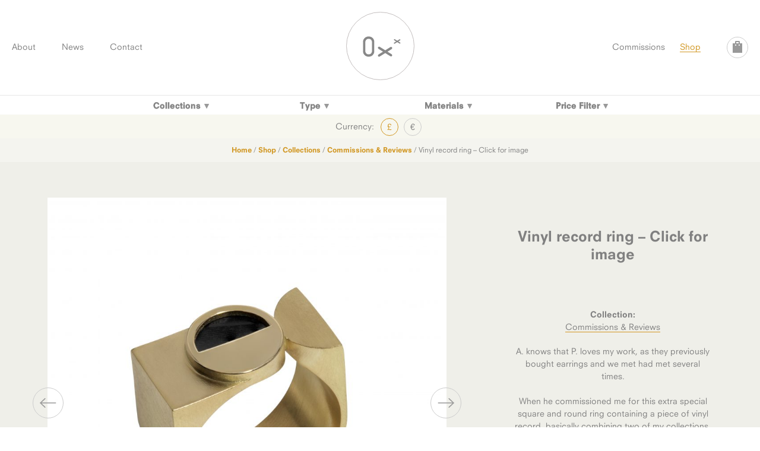

--- FILE ---
content_type: text/css
request_url: https://oxxjewellery.london/app/themes/oxx/style.css?ver=1749124089
body_size: 8999
content:

/*
Theme Name: Oxx
Theme URI: 
Author: Tim Jukes 
Author URI: 
Description: 
Version: 1.0
Tags: 
Text Domain: 
*/

/**
 * Table of Contents:
 *
 * 1.0 	- 	Reset & Plugins
 * 2.0 	- 	Typography
 * 3.0 	- 	Navigation + Footer
 * 4.0 	- 	Main Styles
 * 5.0 	- 	Tables
 * 6.0 	- 	Forms
 * 7.0 	- 	Web sections
 *			
 * 8.0	- 	Plugin overrides
 * 9.0	- 	Icons
 * 10.0	- 	Colours
 * 11.0 - 	Print
 * 12.0	-	Useful extras
 * -----------------------------------------------------------------------------
 */


/**
 * 1.0 Reset & Plugins
 * -----------------------------------------------------------------------------
 */



/*
LOADED BY FUNCTIONS
@import url('css/reset.css');
@import url('css/plugins.css');
*/

/*
.wf-loading body {
    visibility: hidden;
}
*/
  
/**
 * 2.0 Typography
 * -----------------------------------------------------------------------------
 */
/*

font-family:'Neuzeit Office W01';
font-family:'Neuzeit S W01';
*/

body{
	font-family:'Neuzeit S W01', 'Helvetica', sans-serif;  font-weight:300; font-style:normal;
	font-size-adjust: auto;
	font-size: 14px;
	line-height: 1.5; /* Baseline grid of 21px */
	
}

.submit, .button, input[type="submit"], 
input, textarea, input[type="text"], input[type="email"], input[type="password"]{
	font-family:'Neuzeit Office W01', sans-serif;  font-weight:300; font-style:normal;
	font-size: 14px;
	line-height: 1.5; /* Baseline grid of 21px */
}



strong, bold{
	font-weight: 800;
}

i, em{
	font-weight:normal; font-style:italic;
}

strong i, i strong, strong em, em strong,
b i, i b, b em, em b{
	font-weight: 800; font-style:italic;
}

p{
	
}

ul{
	list-style: circle;
	margin-left: 1em;
	padding-left: 0;
	margin-bottom: 0;
}

ol{
	list-style: decimal;
}


li{
	margin: 0;
	padding: 0;
}

blockquote{
	margin: 0;
}


/* ------  header styles  */

/* headers - default */

h1, h2, h3, h4, h5, h6{	 
	margin: 0;
	padding: 0;
}

h1{
	font-size: 2.8571em; /* 40px */ line-height: 1.0500em; /* 42px */
	margin-bottom: 1.0500em;
	text-transform: uppercase;
}

h2{
	 font-size: 2em; line-height: 1.25em; 
	 margin-bottom: 0.5em;
/* 	 text-transform: uppercase; */
}

h3{
	font-size: 1.5000em;  line-height: 1.10em;
	margin-bottom: 0.45em;
	margin-top: 1.5em;
}

h4{
	 font-size: 1.4286em; /* 20px */ line-height: 1.0500em; /* 21px */
	 font-weight: normal;
	 margin-bottom:1.05em;
}

h5{
	font-size: 1.2857em; /* 18px */ line-height: 1.1667em; /* 21px */
	 font-weight: normal;
	 margin-bottom:0;
	 font-weight: 800;
}

h6{
	font-weight: 800;
 font-size: 1.1429em; /* 16px */ line-height: 1.3125em; /* 21px */
	 margin-bottom:1em;
}

/* header overrides */

#site_title{

}

.slide_title_positioned h2{
	font-style: normal;
	font-weight: normal;
	font-weight: 300;
	 font-size: 1.5000em; /* 21px */ line-height: 1.2500em; /* 21px */
}

.entry-header{
	text-align: center;

}

.entry-header h1, .entry-header h2,.entry-header h3{
	 font-size: 2em; line-height: 1.25em; 
	 font-weight: 300;
	 text-align: center;
	 	text-transform: uppercase;
}

.shop-section-header h1{
	margin-bottom: 0;
}

.shop-section-header .intro{
	padding-top: 1.5em;
}

.page_block .entry-header h1{
	text-align: left;
}


h1.section_head{
	margin-top: 1em;
	margin-bottom: 2.5em;
}

.woocommerce h1.section_head{
	margin: 0;
}

h1.product_title{
	 font-size: 1.7143em; /* 24px */ line-height: 1.2500em;
	text-transform: none;
	font-weight: 600;
}


.article_item h2{
	text-align: left;
	text-transform: none;
	font-weight: 800;
	font-size: 1.4286em; /* 20px */ line-height: 1.0500em; /* 21px */
	margin: 0.5em 0;
	
}

.cart_totals h2{
	 font-size: 1.2857em; /* 18px */ line-height: 1.1667em; /* 21px */
	text-transform: uppercase;
	border-bottom: 1px solid #444;
	display: block;
	padding: 0.5em 0;
	border-top: 1px solid #444;
}

.related h2{
	font-size: 1.4286em; /* 20px */ line-height: 1.0500em; /* 21px */
}

.woocommerce-order-received h2{
	font-weight: 800;
	font-size: 1.2857em; /* 18px */ line-height: 1.1667em; /* 21px */
	text-transform: uppercase;
}

.checkout h3{
	font-weight: 800;
	border-bottom: 1px solid #444;
	display: block;
	padding-bottom: 0.5em;
}

.woocommerce-checkout .checkout .col-2 h3#ship-to-different-address{
	float: none;
}

h3#order_review_heading{
	border: none;
}

.woocommerce-order-received h3{
	font-weight: 800;
	font-size: 1.2857em; /* 18px */ line-height: 1.1667em; /* 21px */
	display: block;
	border-bottom: 1px solid #e6e6e6;
	padding-bottom: 0.5em;
}


h3.news_event_dates{
	font-size: 1.2857em; /* 18px */ line-height: 1.1667em; /* 21px */
	text-align: left;
	text-transform: none;
	margin-top: 0;
	margin-bottom: 1.1667em;
}

/* ------  paragraph styles  */

p, ul, ol{
	 font-size: 1em; /* 14px */ line-height: 1.5em; /* 21px */
}

p{
	margin-bottom: 1.5em; 
	margin-top: 0;
}

a:focus{
	outline: none;
}

dt{
	font-weight: 800;
	margin: 0;
}

dd{
	margin: 0;
}

blockquote{
	padding-left: 30px;
	padding-right: 30px;
	font-size: 1.2857em; /* 18px */ line-height: 1.1667em; /* 21px */
}

blockquote p, p blockquote{
	font-size: 1em;
	line-height: inherit;
}

.small, .imgcaption, .woocommerce .woocommerce-breadcrumb{
	 font-size: 0.8571em; /* 12px */ line-height: 1.7500em; /* 21px */

}

.entry-date{
	font-size: 12px;
	line-height: 21px;
}


#copyright{
	 font-size: 0.7143em; /* 10px */ line-height: 2.1000em; /* 21px */
}


.intro{
	text-align: center;
}

.intro p{
	text-align: center;
	font-size: 1em;
	line-height: inherit;
}

.woocommerce ul.products li.product .price{
	font-size: 1em;
	line-height: 1.5em;
}

.woocommerce div.product .summary p.price, .woocommerce div.product .summary span.price,
.woocommerce div.product .summary .out-of-stock
{
	font-size: 1.7143em; /* 24px */ line-height: 1.2500em;
	text-transform: none;
}

.woocommerce div.product .summary .out-of-stock{
	margin-bottom: 1.2500em;
	display: block;
}

.product_cat_list{
margin-bottom: 0.75em;	
}

.product_cat_list strong{
	display: block;
}

/*
.woocommerce div.product p.stock{
	font-size: 1em;
	line-height: 1.5em;
}
*/

/* ------  form styles  */


em.invalid, #ml_ajax_msg{
	font-style: normal;
	 font-size: 0.8571em; /* 12px */ line-height: 1.2500em; /* 21px */
	 
}

#ml_ajax_msg{
	margin: 0;
	padding: 0;
}

#ml_ajax_msg a{
	text-decoration: underline;
}


/* ------  plugin styles  */



/* ------  special links/buttons  */


.slide_title_positioned .large_price, .slide_title_positioned .info_btn{
	font-size: 1.2857em; /* 18px */ line-height: 1.1667em; /* 21px */
	text-transform: lowercase;
}



/**
 * 3.0 Navigation + Footer
 * -----------------------------------------------------------------------------
 */





/* STICK FOOTER TO BOTTOM */

/*
<body>
	<wrap>
		<page>
		</page>
	</wrap>
	<footer>
	</footer>
</body>
*/


* { margin:0; padding:0; } 

html {
   height: 100%;
   
}


body{
	height:auto;
	margin-top: 0;
	padding-top: 0;
	min-height: 100%;
	position: relative;
	height: 100%;
}



#wrap {
	min-height: 99.99%;
}


#wrap:after {
  content: "";
  display: block;
}


#wrap{
	margin: 0 auto -70px;
}

#footer, #wrap:after {
  height: 70px; 
}

#footer {
  overflow: hidden;
  display: block;
  clear: both;
  position: relative;
  z-index: 500;
}

#copyright_holder{
	position: absolute;
	bottom: 0;
	width: 100%;
	text-align: center;
}

#copyright_holder a{
	text-decoration: none;
}

#copyright{
	text-align: center;
	display: block;
	margin-bottom: 0;
}


#site-header{
	z-index: 1500;
	position: absolute;
	width: 100%;
	margin-top: 20px;
}

#site_title{
	position: absolute;
	left: 50%;
	margin-left: -57.5px;
	z-index: 1000;
}

#main_menu{
	margin: 0;
	padding: 0;
}

#main_menu li{
	margin: 0 20px;
	padding: 0;
	display: inline-block;	
}

#main_menu{
	width: 100%;
	position: absolute;
	z-index: 900;
	top:48px;
/* 	top:25px; */
}

#wpmenucartli{
	position: absolute;
	right: 0px;
	top:-6px;
}

.menu_item_shop{
	position: absolute;
	right: 80px;
}

.menu_item_commissions {
	position: absolute;
	right: 140px;
}

#copyright{
	text-align: center;
}

#footer_social{
	position: absolute;
	bottom: 1em;
	width: 100%;
}

.footer_spacer{
	padding: 0 1em;
}

/* pagination  */



/**
 * 4.0 Global styles
 * -----------------------------------------------------------------------------
 */
 
#main{
	float: left;
	clear: both;
	width: 100%;
	overflow: hidden;
	padding-bottom: 0px;
	padding-top: 160px;
}

.section_strip{
	width: 100%;
	display: block;
	float: left;
	clear: both;
}

#fullscreen_bg{
	display: none;
}

#fullscreen_focuspoint_holder{
	position: absolute;
	z-index: 0;
	top:0;
	left: 0;
	right: 0;
	bottom: 0;
	width: 100%;
}

img{
	-webkit-transform: rotate(0);
	-moz-transform: rotate(0);
	transform: rotate(0);
}
 
img.responsive,
.responsive img
,.page_block_col img
,.blog_list_image_col img
,.blog_single_image_col img
{
	width: 100%;
	height: auto;
	float: left;
	display: block;
	margin: 0;
	padding: 0;
}
 
.social_links, .social_links li{
	list-style: none;
	margin: 0;
	padding: 0;
}

.social_links{
	text-align: center;
}

.social_links li{
	display: inline;
	display: inline-block;
	margin: 0 0;
}


.thumb_overlay{
	position: absolute;
	top:0;
	left: 0;
	right: 0;
	bottom: 0;
	background: rgba(0, 0, 0, 0.75);
	padding: 60px;
	color: #fff;
	text-align: center;
	opacity: 0;
}

.intro{
	padding: 0 60px;
	max-width: 800px;
	margin: auto;
}

.flex-direction-nav .flex-disabled{
	display: none;
}

.page_block{
	padding: 60px;
	overflow: hidden;
}

/*
.page-template-block-page #main{
	background: url('css/images/block-page-bg.jpg') no-repeat center top;
}
*/


/**
 * 5.0 Tables
 * -----------------------------------------------------------------------------
 */



/**
 * 6.0 Forms
 * -----------------------------------------------------------------------------
 */

.submit, .button, input[type="submit"],
.woocommerce #respond input#submit, 
.woocommerce a.button, 
.woocommerce button.button, 
.woocommerce input.button
{
	/* text-transform: uppercase; */
	font-weight: normal;
	border: none;
	background: none;
	cursor: pointer;
	text-align: left;
	/* text-transform: lowercase; */
	padding: 0 10px 0 10px;
	/* letter-spacing: 0.1em; */
	vertical-align: middle;
	text-decoration: none;
	height: 29px;
	line-height: 29px;
	font-size: 13px;
	margin-top: 0;
	display: block;
	text-align: center;
	overflow: hidden;
	-moz-box-sizing: border-box;
	-webkit-box-sizing: border-box;
	box-sizing: border-box;
	-webkit-appearance: none;
    -webkit-border-radius:none;
    border-radius: 0;
	
}

.woocommerce button.single_add_to_cart_button{
	display: inline-block;
}

.woocommerce #respond input#submit, .woocommerce a.button, .woocommerce button.button, .woocommerce input.button {
	font-weight: 300;
}

.woocommerce #payment #place_order, .woocommerce-page #payment #place_order {
	width: 100px;
	height: 100px;
	float: right;
}

#mc-embedded-subscribe{
	width: 100%;
}

fieldset{
	border: none;
	padding: 0;
	margin: 0;
}

.i_text, .i_textarea, input[type="text"], textarea{
	-webkit-box-sizing:border-box;
	-moz-box-sizing:border-box;
	box-sizing:border-box;
    -webkit-appearance: none;
    -webkit-border-radius:none;
    border-radius: 0;
}



.i_text, .i_textarea,
textarea, input[type="text"], input[type="email"], input[type="password"],
input.input-text,
.woocommerce-cart table.cart td.actions .coupon .input-text
{
	-webkit-box-sizing:border-box;
	-moz-box-sizing:border-box;
	box-sizing:border-box;
    -webkit-appearance: none;
    -webkit-border-radius:none;
    border-radius: 0;
	-webkit-appearance: none;
	border: 1px solid #000;
	width: 100%;
	float: left;
	padding: 8px 5px;
	outline: none;
}

.oneline_form{
	width: 100%;
	overflow: hidden;
	position: relative;
	margin: 0;
	padding: 0;
}


.oneline_form .submit, .oneline_form .i_text, 
.dc-download-code input,
.coupon .button,
.woocommerce-cart table.cart td.actions .coupon .input-text,
.woocommerce-cart table.cart input
{
	padding: 0 ;
	margin: 0 ;
	-webkit-box-sizing:border-box;
	-moz-box-sizing:border-box;
	box-sizing:border-box;
    -webkit-appearance: none;
    -webkit-border-radius:none;
	font-size: 14px !important;
	line-height: 32px !important;
	height: 32px !important;
/* 	border: 0 !important; */
	
}

.woocommerce-cart table.cart td.actions .coupon .input-text{
	border: 1px solid #ccc
}

.coupon .button, .woocommerce-cart table.cart input{
	padding-left: 10px;
	padding-right: 10px;
	
}

.woocommerce-cart table.cart td.actions .button{
	float: right;
}

.oneline_form .i_text,
.woocommerce-cart table.cart td.actions .coupon .input-text
{
	text-indent: 5px;
}

.oneline_input_holder{
	width: 75%;
	float: left;
	overflow: hidden;
	margin: 0;
	padding: 0;
	-webkit-box-sizing:border-box;
	-moz-box-sizing:border-box;
	box-sizing:border-box;
    -webkit-appearance: none;
    -webkit-border-radius:none;
	position: relative;
	border: none;
}

.oneline_submit_holder{
	width: 25%;
	float: left;
	overflow: hidden;
	margin: 0;
	padding: 0;
	position: relative;
}


.wpcf7-form input, .wpcf7-form textarea{
	margin-bottom: 20px;
}

.wpcf7-form p{
	clear: both;
}

.wpcf7-form .submit{
	float: none !important;
	font-size: 18px;
	text-align: center;
}

.yikes-easy-mc-form label.label-inline{
	border: none !important;
	padding-right: 0 !important;
}

.yikes-easy-mc-form input[type=email], .yikes-easy-mc-form input[type=number], .yikes-easy-mc-form input[type=text], .yikes-easy-mc-form input[type=url], .yikes-easy-mc-form select{
/* 	border: none !important; */
border-color: #e6e6e6 !important;
background: #e6e6e6 !important;
}

.yikes-easy-mc-form .submit-button-inline-label .yikes-easy-mc-submit-button{
	border: none !important;
	background: #000;
	color: #fff;
}

/* -----------------------------------------------------------------------------------------  */
/* *********************       			  Pseudo-forms      ************************************  */      
/* -----------------------------------------------------------------------------------------  */
.dropdown_holder, #price_dropdown_holder{
	text-align: center;
	display: inline-block;
	float: left;
	width: 25%;
}

.dropdown, .dropdown li{
	list-style: none;
	margin: 0;
	padding: 0;
	text-align: center;
}

.dropdown li{
	width: 100%;
}

.dropdown{
	display: block;	
	overflow: hidden;
}

.dropdown a{
	padding: 5px 10px;	
	display: block;
}

.dropdown{
	margin-top: 0;	
	line-height: 24px;
	display: none;	
}

.dropdown li{
	
}

.dropdown li.first{
	display: inline;	
}

.dropdown:hover li{
	display: inline;	
}

.dropdown_holder{
	position: relative;
	list-style: none;
	margin: 0;
}

.dropdown_holder:hover .dropdown{
	display: block;
	
}

.dropdown{
	z-index: 900;
	position: absolute;
	top:2.25em;
	width: 100%;
	padding-top: 0;
	border-top: 1px solid #ccc;
	
}

.dropdown_first{
	display: block;
	overflow: hidden;
}

.dropdown_first{
	padding: 0 6px 0 10px; 
	font-size: 14px; line-height: 34px; height: 32px;  /* match with .submit */
	-moz-box-sizing: content-box !important;
    -webkit-box-sizing: content-box !important;
    box-sizing: content-box !important;
    font-weight: 800;
    -webkit-text-stroke: 0.35px;
     -webkit-border-radius: 3px;
  -moz-border-radius   : 3px;
  border-radius        : 3px;
}

.dropdown_check{
	padding-left: 10px;
}

.dropdown_check input{
	float: right;
}

label.dropdown_check {
	width: 90% !important;
	position: relative;
	cursor: pointer;
}

.chk_text{
	width: 80%;
	float: left;
	/* word-wrap: break-word; */
}


.dropdown a {
	position:relative;
}

#dropdown_arrow {
	position:absolute;
	right:0;
	top:10px;
	background-position:-375px -57px;
}

.dropdown_pointer {
	position:absolute;
	right:0;
	top:7px;
	background-position:-430px -55px;
}

#price_dropdown_holder{
	position: relative;
}


#price_filters{
	width: 500px;
	position: absolute;
	display: none;
	top:2.25em;
	background: #ccc;
	overflow: hidden;
	z-index: 8000;
	padding: 20px;
	margin-left: -230px;
	left:auto;
	right: 0;
}

#price_dropdown_holder:hover #price_filters{
	display: block;
}

ul.berocket_aapf_widget{
	margin-left: 5px;
}

.berocket_aapf_widget li.slider span.left input, .berocket_aapf_widget li.slider span.right input{
	background: none;
	border: none;
	width: auto;
	font-weight: 800;
	font-style: normal;
	padding: 0;
	font-size: 18px;
	color: #000;
}

.berocket_aapf_widget li.slider span.left input{
	text-align: left;
	margin-left: -8px;
}

.berocket_aapf_widget li.slider span.right input{
	text-align: right;
}

 /**
 * 7.0 Website Sections
 * -----------------------------------------------------------------------------
 */
 
 
/*  7.0 homepage */


#home_slideshow_holder{
	position: absolute;
	top:0;
	z-index: 10;
	overflow: hidden;
	width: 100%;
}

#home_slideshow{
	width: 100%;
	position: relative;
}

 

 
#home_slides li{
	overflow: hidden;
	margin: 0;
	display: block;
	width: 100%;
	-webkit-user-select: none;
	-khtml-user-select: none;
	-moz-user-select: none;
	-ms-user-select: none;
	user-select: none;
}
 
 

.slide_title_positioned{
	position: absolute;
	z-index: 100;
	width: 25%;
}

.bottom_right{
	right: 40px;
	bottom: 12em;
}

.bottom_centre{
	width: 40%;
	left: 50%;
	margin-left: -20%;
	bottom: 7em;
	text-align: center;
}

.bottom_left{
	left: 40px;
	bottom: 12em;
}


.slide_image_holder{
	position: relative;
}

/*  7.1 shop */

.shop_block{
	
	padding-bottom: 3em;
	position: relative;
	clear: both;
	min-height: 500px;
}
.shop-section-header{
	padding-top: 3em;
	padding-bottom: 3em;
	overflow: hidden;
}

.products_content{
	padding-top: 3em;
	clear: both;
}

.woocommerce ul.products li.product{
	padding: 6px;
	padding-bottom: 4.5em;
	-webkit-box-sizing:border-box;
	-moz-box-sizing:border-box;
	box-sizing:border-box;
}

.woocommerce ul.products li.product-category{
	text-align: center;
	padding-bottom: 1em;
}


.product-category .count{
	display: none;
}

.woocommerce .woocommerce-breadcrumb{
	text-align: center;
	position: relative;
	top:0;
	left: 0;
	right: 0;
	padding: 10px;
	z-index: 1500;
	margin-bottom: 0;
}

.woocommerce ul.products .product .categories{
	display: none;
}

.woocommerce ul.products li.product .button{
	position: absolute;
	right: 10px;
	bottom: 10px;
	width: 30px;
	height: 30px;
	-webkit-border-radius:50%;
	-moz-border-radius: 50%;
	border-radius: 50%;
	text-indent: -9999px;
}

.woocommerce ul.products li.product .price{
	position: absolute;
	left: 10px;
	bottom: 20px;
	margin-bottom: 0;
	width: 70%;
}

.woocommerce ul.products li.product .product_title{
	margin-left: 4px;
}

.woocommerce ul.products li.product .out-of-stock{
	position: absolute;
	right: 10px;
	bottom: 20px;
	margin-bottom: 0;
}

.sku_wrapper{
	display: none;
}


.woocommerce div.product form.cart div.quantity,
.variations_button .quantity
{
	display: none !important;
}

.woocommerce div.product form.cart .variations{
	margin-bottom: 3em;
}

.variations_button{
	margin-top: 1.5em;
}

.woocommerce div.product form.cart .variations td{
	text-align: left;
}

.woocommerce #respond input#submit.alt, 
.woocommerce a.button.alt, 
.woocommerce button.button.alt, 
.woocommerce input.button.alt {
  -webkit-border-radius:50%;
	-moz-border-radius: 50%;
	border-radius: 50%;
	width: 100px;
	height: 100px;
	line-height: 100px;
	padding: 0;
	font-size: 24px;
	font-weight: 300;
}

.woocommerce a.checkout-button.alt, .woocommerce #place_order{
	font-size: 16px;
	float: right;
}

.woocommerce #content div.product div.summary, .woocommerce div.product div.summary, .woocommerce-page #content div.product div.summary, .woocommerce-page div.product div.summary{
	text-align: center;
}

.woocommerce #content div.product div.images, .woocommerce div.product div.images, .woocommerce-page #content div.product div.images, .woocommerce-page div.product div.images{
	position: relative;
}

.woocommerce div.product form.cart .button{
	float: none;
}

.cat_head{
	display:block;
	clear: both;
}

.woocommerce-tabs .tabs{
	display: none;
}

.woocommerce-cart #shipping_note{
	width: 40%;
	float: left;
}

.woocommerce-cart .cart-collaterals .cart_totals tr td, .woocommerce-cart .cart-collaterals .cart_totals tr th{
	border-color: #000;
}

.woocommerce table.shop_table{
	width: 100%;
	border: none;
	border-top: 3px solid #000;
	-webkit-border-radius:0;
	-moz-border-radius: 0;
	border-radius: 0;
}


.woocommerce table.shop_table td,
.woocommerce table.shop_table th{
	padding: 6px 0;
	border-left: none;
	border-right: none;
}

.woocommerce #content table.cart td.actions .input-text, .woocommerce table.cart td.actions #coupon_code, .woocommerce-page #content table.cart td.actions #coupon_code, .woocommerce-page table.cart td.actions  #coupon_code{
	width: 140px;
}

.woocommerce-shipping-fields #shipping_note{
	clear: both;
    display: block;
    padding-top: 36px;
}

.cart-collaterals #shipping_note{
	
    padding-top: 21px;
}




.woocommerce-ordering{
	display: none;
}


#filter_bar, #sorter_bar{
	width: 100%;
	clear: both; display: block;
	float: left;
	text-align: center;
	position: relative;
	z-index: 1600;
}

#sorter_bar{
	height: 30px;
	padding: 5px 0;
}

#filter_bar{
	z-index: 1800;
}

.woocommerce-result-count{
	display: none;
}

.woocommerce-breadcrumb{
	clear: both;
	display: block;
}

#currency_switch_holder, #price_sort_holder{
	display: inline-block;
	padding: 0 40px;
}


.woocommerce ul.products li.first, .woocommerce-page ul.products li.first{
	clear: none !important;
}


#currency_switch_holder{
/* 	display: none !important; */
}

.sorter_label{
	display: inline;
	line-height: 30px;
	float: left;
	margin-right: 10px;
}

.wcml_currency_switcher{
	display: inline-block;
}

#product_sort_buttons, #product_sort_buttons li{
	line-height: 30px;
	display: inline-block;
	margin: 0;
	list-style: none;
	padding: 0;
	float: left;
}

.product-desc{
	width: 100%;
	padding-top: 3em;
}

.single_product_holder{
	padding-top: 40px;
}

#trust_symbols{
	position: absolute;
	
/* 	bottom: 150px; */
margin-top: -100px;
margin-left: 20px;
}

.wc-proceed-to-checkout .continue_shopping{
	float: left;
	line-height:30px;
	max-width: 50%;
	margin-top: 36px;
}

/* 7.3 News */

.article_item{
	padding: 40px 0;
	overflow: hidden;
	position: relative;
}

.alm-btn-wrap .done{
	display: none;
}

.entry_excerpt{
	padding-top: 1.5em;
	display: block;
}
.has_event_dates .entry_excerpt{
	padding-top: 0;
}

.single-post-content{
	position: relative;
	overflow: hidden;
}

.blog_list_item_content_text{
	display: table-cell;
	vertical-align: middle;
	padding: 20px 0;
}

.blog_single_item_content_text{
	padding-top: 20px;
}

.blog_intro_img{
	display: block;
}


.ajax-load-more-wrap.white button.alm-load-more-btn{
	border: none !important;
}

button.alm-load-more-btn.loading{
	margin-left: -44px;
}

.woocommerce div.product form.cart .reset_variations{
	margin-top: 1.5em;
}

.woocommerce div.product form.cart .reset_variations:before{
	content: " ";
	display: block;
	clear: both;
	margin-top: 1em;
}

.variations td.label{
	padding-top: 1em;
	padding-bottom: 1em;
}

.variations td.value{
	padding-top: 1em;
}
.variations td.value .heapBox{
	float: right;
}

.woocommerce div.product form.cart .variations {
	border-top: 1px solid #ccc;
	border-bottom: 1px solid #ccc;
}

li.heapOption{
	margin-bottom: 0;
}

li.heapOption a, .variations label{
	height: 35px;
	line-height: 35px;
}


.heapBox a, .heapBox a:hover{
	border: none;
}

.woocommerce div.product form.cart .variations{
	width: 100%;
}

.reset_variations{
	display: none !important;
}

.rpw_product_message{
	padding: 1em;
}
#rpgc_note{
	margin-bottom: 2em !important;
}


.page_block_404{
	bottom: 6em;
	z-index: 9999;
	position: relative;
	text-align: left;
	position: absolute;
	left: 40px;
}


.cross-sells{
	width: 100%;
	padding-top: 3em;
	position: relative;
}

 /**
 * 8.0 Icons
 * -----------------------------------------------------------------------------
 */
 
.icon,
a.icon,
#site_title a,
#wpmenucartli a,
.previous_post_link a, 
.next_post_link a,
.loop-pagination .next,
.loop-pagination .prev,
.flex-prev,
.flex-next,
.loop-pagination .next,
.loop-pagination .prev,
.fancybox-close,
.lightbox:hover:after,
.ssba-wrap a
{
	margin: 0;
	padding: 0;
	text-indent: -9999px;
	text-align: left;
	display: block;
	overflow: hidden;
	background: url(css/images/sprites.png) no-repeat 0 0;
	float: left;
	width: 0;
	height: 0;
	font-family: inherit;
	-webkit-transition : all 250ms ease;
	-moz-transition : all 250ms ease;
	-o-transition : all 250ms ease;
	transition : all 250ms ease;
	-webkit-transition-property: border, opacity;
	-moz-transition-property: border, opacity;
	-o-transition-property: border, opacity;
	transition-property: border, opacity;
    outline: none;
	border: none;
}


#site_title a{
	width: 115px;
	height: 115px;

	background-position: -5px -180px;
	border: 1px solid #808080;
	-webkit-border-radius:50%;
	-moz-border-radius: 50%;
	border-radius: 50%;
	-webkit-box-sizing:border-box;
	-moz-box-sizing:border-box;
	box-sizing:border-box;
	
	-webkit-box-shadow: none;
}

.ssba-wrap{
	line-height: 30px;
	margin-top: 30px;
}

.blog_single_item_content_text .ssba-wrap div{
	text-align: left !important;
	font-size: 13px !important;
}

.social_links li a,
.ssba-wrap a
{
	width: 30px; height: 30px;
	display: inline-block;
	float: none;
}

.social_links li a:hover,
.ssba-wrap a:hover{
	border: none;
}


.twitter .icon,
.ssba-wrap .ssba_twitter_share{
	background-position: -45px -5px;	
}

.twitter .icon:hover,
.ssba-wrap .ssba_twitter_share:hover{
	background-position: -45px -75px;	
}

.facebook .icon,
.ssba-wrap .ssba_facebook_share{
	background-position: -85px -5px;	
}

.facebook .icon:hover,
.ssba-wrap .ssba_facebook_share:hover{
	background-position: -85px -75px;	
}

.vimeo .icon{
	background-position: -125px -5px;	
}

.vimeo .icon:hover{
	background-position: -125px -75px;	
}


.instagram .icon{
	background-position: -165px -5px;	
}

.instagram .icon:hover{
	background-position: -165px -75px;	
}

.pinterest .icon,
.ssba-wrap .ssba_pinterest_share{
	background-position: -445px -5px;	
}

.pinterest .icon:hover,
.ssba-wrap .ssba_pinterest_share:hover
{
	background-position: -445px -75px;	
}




.fancybox-close{
	width: 20px;
	height: 20px;
	background-position: -415px -160px;
	right: 0;
	left: auto;
}

.fancybox-close:hover{
	background-position: -440px -160px;
	border: none;
}

.slide_title_positioned .large_price:after{
	content: " ";
	padding: 0;
	width: 6px;
	height: 6px;
	margin: 0 5px 0 8px;
	-webkit-border-radius:50%;
	-moz-border-radius: 50%;
	border-radius: 50%;
	background: #9f9f9d;
	display: inline-block;
	position: relative;
	top:-3px;
}

#wpmenucartli a{
	width: 34px;
	height: 34px;
	background-position: -38px -105px;
	border: 1px solid #ccc;
	-webkit-border-radius:50%;
	-moz-border-radius: 50%;
	border-radius: 50%;
}
#wpmenucartli a:hover{
	background-position: -78px -105px;
	border-color: #d19623;
}

.previous_post_link a, 
.next_post_link a,
.loop-pagination .prev, 
.loop-pagination .next,
.flex-prev,
.flex-next,
#home_slideshow .flex-prev,
#home_slideshow .flex-next
{
	width: 70px;
	height: 70px;
	border: 1px solid #fff;
	-webkit-border-radius:50%;
	-moz-border-radius: 50%;
	border-radius: 50%;
	z-index: 2000;
	display: block;
	top:50%;
	margin-top: -25px;
	border: none;
}

.previous_post_link a,
.prev_post_link a,
.loop-pagination .next,
.flex-prev,
#home_slideshow .flex-prev
{
	background-position: -200px -110px;
	position: absolute;
	left: 7px;
		border: none;
}

.flex-prev{
	left: -25px;
	border: 1px solid #ccc;
	width: 50px;
	height: 50px;
	background-position: -350px -150px;
}

.previous_post_link a:hover,
.prev_post_link a:hover,
.flex-prev:hover,
#home_slideshow .flex-prev:hover{
	background-position: -200px -185px;
		border: none;

}

.loop-pagination .prev,
.flex-next,
.next_post_link a,
#home_slideshow .flex-next
{
	background-position: -120px -110px;
		border: none;
	position: absolute;
	right: 7px;
}

.next_post_link a,
.previous_post_link a {
	position: fixed;
	bottom: 100px;
	top: auto;
}

.flex-next{
	right: -25px;
	border: 1px solid #ccc;
	width: 50px;
	height: 50px;
	background-position: -290px -150px;
}

.loop-pagination .prev:hover,
.next_post_link a:hover,
.flex-next:hover,
#home_slideshow .flex-next:hover{
	background-position: -120px -185px;
		border: none;

}

.flex-next:hover{
	border: 1.5px solid #d19623;	
	background-position: -290px -210px;
}
.flex-prev:hover{
	border: 1.5px solid #d19623;
	background-position: -350px -210px;
}

.wcml-horizontal-list li,
#product_sort_price, #product_sort_price_desc
{
	line-height: 28px;
	width: 28px;
	height: 28px;
	border: 1px solid #ccc;
	-webkit-border-radius:50%;
	-moz-border-radius: 50%;
	border-radius: 50%;
	padding: 0;
	margin-right: 5px;
	margin-top: 0;
}

.woocommerce .wcml-horizontal-list.product{
	margin-top: 0 !important;
}

.woocommerce .wcml-horizontal-list.product{
	display: inline-block;
	padding-top: 0;
}

#currency_switch_holder, #price_sort_holder{
	overflow: hidden;
}

#price_sort_holder{
	position: relative;
	top:-1em;
}

.woocommerce #content table.cart img, .woocommerce table.cart img, .woocommerce-page #content table.cart img, .woocommerce-page table.cart img{
	float: left;
}



#product_sort_price{
	background-position: -371px -111px;
	
}

#product_sort_price:hover, #product_sort_price.current{
	background-position: -291px -111px;
	border-color: #d19723;
}

#product_sort_price_desc{
background-position: -411px -111px;
	
}

#product_sort_price_desc:hover, #product_sort_price_desc.current{
	background-position: -331px -111px;
	border-color: #d19723;
}

.dropdown_first_text{
	position: relative;
	padding-right: 14px;
}

.dropdown_arrow{
	width: 8px;
	height: 8px;
	background-position: -50px -150px;
	position: absolute;
	right: 0;
	top:6px;
}

.dropdown_holder:hover .dropdown_arrow, 
#price_dropdown_holder:hover .dropdown_arrow,
.current .dropdown_arrow
{
	background-position: -65px -150px;
}

.dropdown_holder, #price_dropdown_holder{
	cursor: pointer;
}

.dropdown li a{
	position: relative;
	padding-left: 15px;
	padding-right: 15px;
}

.woocommerce ul.products li.product a img{
	
}


.woocommerce .entry-summary h1.product_title{
	padding: 40px 0;
	margin-top: 10px;
	position: relative;
	display: block;
	clear: both;
	text-align: center;
}

.entry-summary h1 span:before{
	content:"\00b7";
	position: absolute;
	top:0;	
	font-size: 40px;
	text-align: center;
	width: 100%;
	color: #d19723;
	display: block;
/*
	left: 50%;
	margin-left: -20px;
*/
}

.entry-summary h1 span:after{
	content:"\00b7";
	position: absolute;
	bottom:0;	
	font-size: 40px;
	text-align: center;
	width: 100%;
	display: block;
	color: #d19723;
/*
	left: 50%;
	margin-left: -20px;
*/
}


.lightbox{
	overflow: hidden;
	display: block;
	position: relative;	
	border-bottom: none;
}

.lightbox img{
	-webkit-transition : opacity 300ms ease;
  -moz-transition : opacity 300ms ease;
  -o-transition : opacity 300ms ease;
  transition : opacity 300ms ease;
}

.lightbox:hover img{
	opacity: 0.6;	
}

.lightbox:hover:after{
	content: " ";
	width: 30px;
	height: 30px;
	position: absolute;
	left:50%;
	top:50%;
	margin-left: -15px;
	margin-top: -15px;
	background-position: -5px -140px;
}
/* LOADERS */


/* http://projects.lukehaas.me/css-loaders/ */


.tjloader{
	position: absolute;
	right:50%;
	top:50%;
	width: 60px;
	height: 60px;
	margin-right: -30px;
	margin-top: -30px;
}

.cssanimations .tjloader {

  font-size: 10px;
 
  text-indent: -9999em;
  border-top: 2px solid rgba(000, 000, 000, 0.1);
  border-right: 2px solid rgba(000, 000, 000, 0.1);
  border-bottom: 2px solid rgba(000, 000, 000, 0.1);
  border-left: 2px solid #d19623;
  -webkit-animation: load8 1.1s infinite linear;
  animation: load8 1.1s infinite linear;
  z-index: 99999;
}
.cssanimations .tjloader,
.cssanimations .tjloader:after {
  border-radius: 50%;
  height: 60px;
    width: 60px;
}

.no-cssanimations .tjloader{
	height: 60px;
    width: 60px;
    background: url(images/gif-load-60.gif) no-repeat 0 0;
}

@-webkit-keyframes load8 {
  0% {
    -webkit-transform: rotate(0deg);
    transform: rotate(0deg);
  }
  100% {
    -webkit-transform: rotate(360deg);
    transform: rotate(360deg);
  }
}
@keyframes load8 {
  0% {
    -webkit-transform: rotate(0deg);
    transform: rotate(0deg);
  }
  100% {
    -webkit-transform: rotate(360deg);
    transform: rotate(360deg);
  }
}


.related{
	display: block;
	width: 100%;
	overflow: hidden;
	clear: both;
	margin-top: 40px;
}

.related .content_block{
	padding-left: 0;
	padding-right: 0;
	padding-top: 0;
	margin-top: 0;
}

.related h2{
/* 	margin-bottom:  */
}

.woocommerce-Tabs-panel--description h2{
	display: none !important;
}
.product_meta{
	margin-bottom: 20px;
}


.single_product_holder .product{
	padding-top: 20px;
}
/*
blockquote{
	position: relative;
	padding-left: 40px;
	padding-right: 40px;
}

blockquote:before
,blockquote:after
{
	width: 28px;
	height: 21px;
	position: absolute;
	content: " ";
}

blockquote:before
,blockquote:after{
	top:50%;
	margin: 0;
	margin-top: -10px;
}

blockquote:before{
	left: 0;
	right: auto;
	background-position: -210px -320px;
}

blockquote:after{
	left: auto;
	right: 0;
	background-position: -210px -350px;
}
*/


  /**
 * 9.0 Colours
 * -----------------------------------------------------------------------------
 */
 
/*
 gold: #d19623
*/
html{
background: #fff;
color: #808080;
}

html, body{

}

p, ul, ol, blockquote, cite{
	
}
 
h1, h2, h3, h4, h5{
	
}
 
a{
	-webkit-transition: all .25s ease;
	-moz-transition: all .25s ease;
	-ms-transition: all .25s ease;
	-o-transition: all .25s ease;
	transition: all .25s ease;
}

a{
	text-decoration: none;
	color: #808080;
	border-bottom: 1px solid #d19623;
}
 
a:hover{	 	
	color: #d19723;
	text-decoration: none;
	border-bottom: 1px solid #d19623;
}
 
.main_menu a{
	text-decoration: none;
	border: none;
}


h1 a, h2 a, h3 a, h4 a, h5 a{
 color: 000;
 text-decoration: none;
 border: none;
}
 
h1 a:hover, h2 a:hover, h3 a:hover, h4 a:hover, h5 a:hover{
	color: #000;
	text-decoration: none;
	border: none;
}
 
#footer a{
	border: none;
}


#site_title a{
	border-color: #c3bebe;
	-webkit-transition : all 250ms ease;
  -moz-transition : all 250ms ease;
  -o-transition : all 250ms ease;
  transition : all 250ms ease;
  
  -webkit-transition-property: border, opacity;
  -moz-transition-property: border, opacity;
  -o-transition-property: border, opacity;
  transition-property: border, opacity;
}

#site_title a:hover{
	border-color: #d19623;
	opacity: 0.8;
}

.current-menu-item a, .current_page_parent a{
	color:#d19723;
	border-bottom: 1px solid #d19723;
}

.wcml-cs-active-currency a, .wcml-horizontal-list li.wcml-cs-active-currency{
	color:#d19723;
	border-color:  #d19723;
}

.woocommerce div.product .stock {
	color: #808080;
}

.out-of-stock,
.woocommerce div.product .out-of-stock
{
	color: #808080;
	text-decoration: none;
	border: none;
}


.page_block a{
	border-bottom: 1px solid #fff;
	color: #000;
}

.page_block a:hover{
	border-bottom: 1px solid #333;
	color: #333;
}










.shop_block,.berocket_aapf_widget_loading{
	background-color: #eaeae4;
}

#currency_switch_holder{
	position: relative;
}
#currency_switch_holder img{
	margin-top: 0;
	display: inline-block;
position: absolute;
right: 10px;
top:8px;
}

.woocommerce ul.products li.product{
	background: #f4f4ef;
}

.woocommerce ul.products li.product{
	-webkit-transition : background-color 300ms ease;
  -moz-transition : background-color 300ms ease;
  -o-transition : background-color 300ms ease;
  transition : background-color 300ms ease;
}

.woocommerce-breadcrumb{
	background: #f4f4ef;
}

#filter_bar{
	background: #fff;
	border-top: 1px solid #e6e6e6;
}

.dropdown li a, #price_filters
/* ,#filter_bar */
{
	background: #f7f7ef;
	background: #fff;
}

#sorter_bar{
	background: #f7f7ef;
}

.dropdown li a:hover, .dropdown li.current a{
	background: #d19623;
	color: #fff;
}

.dropdown li a:hover:before,
.dropdown li.current a:before{
	content:"\00b7";
	position: absolute;
	left: 10px;
	font-size: 21px;
}

.dropdown li a:hover:after,
.dropdown li.current a:after{
	content:"\00b7";
	position: absolute;
	right: 10px;
	font-size: 21px;
}


.woocommerce .woocommerce-breadcrumb a {
	border: none;
	font-weight: 800;
	color: #d19723;
}

.woocommerce .woocommerce-breadcrumb a:hover{
	color: #333;
}

.woocommerce ul.products li img{
		-webkit-transition : opacity 300ms ease;
  -moz-transition : opacity 300ms ease;
  -o-transition : opacity 300ms ease;
  transition : opacity 300ms ease;

}

.woocommerce ul.products li.product img{
	opacity: 1;
}

.woocommerce ul.products li.product:hover img{
	opacity: 0.8;
}

.woocommerce ul.products li.product:hover{
	background: #70706b;
}

.woocommerce ul.products li.product:hover a,
.woocommerce ul.products li.product:hover .price
{
	color: #fff;
}

.woocommerce ul.products li.product .price,
.woocommerce div.product p.price, 
.woocommerce div.product span.price{
	color: #636161;
}

.woocommerce #respond input#submit.alt, 
.woocommerce a.button.alt, 
.woocommerce button.button.alt, 
.woocommerce input.button.alt{
	color: #fff;
	background: #d19723;
	-webkit-transition : background-color 300ms ease;
  -moz-transition : background-color 300ms ease;
  -o-transition : background-color 300ms ease;
  transition : background-color 300ms ease;

}

.woocommerce #respond input#submit.alt:hover, 
.woocommerce a.button.alt:hover, 
.woocommerce button.button.alt:hover, 
.woocommerce input.button.alt:hover{
	color: #fff;
	background: #000;
}


.woocommerce div.product .summary p.price, .woocommerce div.product .summary span.price{
	color: #d19723;
}

.posted_in a{
	color: #d19723;
	text-decoration: none;
	border: none;
}

.posted_in a:hover{
	border-bottom: 1px solid #d19723;
}

.woocommerce table.shop_table{
	border-color: #444; 
}

.woocommerce .woocommerce-info::before{
	color: #d19723;
}

.woocommerce .woocommerce-info{
	border-color: #d19723;
}

.woocommerce form .form-row .required{
	color: #9cd1c6;
	border: none;
	text-decoration: none;
}

.woocommerce form.checkout_coupon{
	border: none;
	background: #f6f6f6;
}

.woocommerce a.remove{
	font-size: 16px;
	line-height: 24px;
	height: 26px;
	width: 26px;
	font-weight: normal;
	color: #a51414 !important;
	padding: 0;
	border: 1px solid #e6e6e6;
}

.woocommerce a.remove:hover{
	color: #fff !important;
	background: #a51414;
	border: 1px solid #a51414;
}

h3#order_review_heading{
	color: #d19723;
}


.woocommerce form .form-row.woocommerce-validated .select2-container, .woocommerce form .form-row.woocommerce-validated input.input-text, .woocommerce form .form-row.woocommerce-validated select{
	color: #333;
	border-color: #9cd1c6;
}

.woocommerce-order-received .entry-header h1{
	color: #d19723;
	border-bottom: 1px solid #d19723;
	padding-bottom: 10px;
}

.woocommerce .woocommerce-message::before {
    color: #d19723;
    }
    
    .woocommerce .woocommerce-message {
    border-top-color: #d19723;
}

.page_block{
	background: #d4efe9;
	color: #000;
}

#mc-embedded-subscribe{
	background: #000;
	color: #fff;
}

#mc-embedded-subscribe:hover{
	background: #d19723;
	color: #fff;
}

.odd_post, .single-post article,
.article_item:nth-child(odd),
.single-post-content article {
	background: #d4efe9;
	color: #000;
}

.article_item {
	clear: both;
}

.entry_excerpt img {
	width: 100%;
	height: auto;
	max-width: 100%;
	display: block;
	clear: both;
	margin-top: 20px;
}

.blog_single_image_col {
	position: relative;
}

.page-template-template-commission .woocommerce-breadcrumb {
	background: none;
	border-top: 1px solid #e6e6e6;
}


.commission-excerpt {
	display: block;
	margin-bottom: 1rem;
}

.commission-item h2, 
.commission-item a {
	color: #000;
}

.odd_post a, .even_post a{
	color: #000;
	border-color: #000;
}

.odd_post a:hover, .even_post a:hover{
	color: #d19723;
	border-color: #d19723;
}

.dropdown{
	border-color: #d19723;
	-webkit-box-shadow: 0px 4px 4px 0px rgba(71,69,71,0.25);
-moz-box-shadow: 0px 4px 4px 0px rgba(71,69,71,0.25);
box-shadow: 0px 4px 4px 0px rgba(71,69,71,0.25);
}


ul.wcml_currency_switcher.curr_list_horizontal li.wcml-active-currency{
	border-color: #d19723;
	color: #d19723;
	background: none;
}

.shop-section-header{
	
	
	background: #eaeae4;
	background: #e4e4da;
	color: #333;
}

.dropdown_holder .dropdown_first_text, 
#price_dropdown_holder .dropdown_first_text{
-webkit-transition : color 300ms ease;
  -moz-transition : color 300ms ease;
  -o-transition : color 300ms ease;
  transition : color 300ms ease;
}

.dropdown_holder:hover .dropdown_first_text, 
#price_dropdown_holder:hover .dropdown_first_text,
.current .dropdown_first_text

{
	color: #d19723;
}

.lightbox{
	background: #000;
	display: block;
	overflow: hidden;
}

.submit, .button, input[type="submit"],
.woocommerce #respond input#submit, 
.woocommerce a.button, 
.woocommerce button.button, 
.woocommerce input.button{
	background: #ddd;
	color: #777;
}

.submit:hover, .button:hover, input[type="submit"]:hover,
.woocommerce #respond input#submit:hover, 
.woocommerce a.button:hover, 
.woocommerce button.button:hover, 
.woocommerce input.button:hover{
	background: #d19723;
	color: #fff;
}

.product-thumbnail a{
	border-bottom: none;
}

.lightbox:hover{
	border: none;
}








#stripe-exp-element{
	max-width: 9rem !important;
}


#stripe-cvc-element {
	max-width: 9rem !important;
}

.archive .products .ajax_add_to_cart, .products .add_to_cart_button, .related .add_to_cart_button
,.related .ajax_add_to_cart
{
	display: none !important;
}


.intro h1{
	margin-bottom: 20px;
}


.content-area{
	background: #efefe9;
}

.select2-container--default .select2-results>.select2-results__options{
	clear: both;
}

.parentpage {
	overflow: hidden;
	display: block;
	padding-top: 50px;
	padding-bottom: 50px;
}

.commission-title {
	padding: 20px 0;
	text-align: center;
	display: block;
	clear: both;
}

.commission-item {
	padding-top: 20px;
	margin-top: 20px;
	padding-bottom: 20px;
	display: block;
	overflow: hidden;
}

.commission_entry_content {
	padding-top: 40px;
	display: block;
	clear: both;
	overflow: hidden;
}

.child_page_read_more {
	margin: auto;
	text-align: center;
	width: auto;
	margin-top: 5px;
	display: inline-block;
}

.child_page_read_more_holder {
	text-align: center;
	padding: 10px;
	display: block;
	overflow: hidden;
	clear: both;
}

.entry_content img {
	width: 100%;
	height: auto;
}

.entry_content blockquote, 
.entry_excerpt  blockquote
{
	font-size: 18px;
	line-height: 24px;
	margin: 0 0 1rem;
	padding: 1rem 2rem 0.5rem;
	letter-spacing: 0.01em;
	background: rgba(255, 255, 255, 0.5);
	font-weight: 800;
	color: #808080;
}

.entry_excerpt  blockquote p,
.entry_content blockquote p {
	font-size: inherit;
	line-height: inherit;
	margin-bottom: 0.5rem;
	color: #808080 !important;
}

.page_block_image .images {
	display: block;
	clear: both;
	position: relative;
	margin-top: 20px;
	float: left;
	
}

.page_block_image .images a {
	border-color: #fff;
}

.page_block_image .images a:hover {
	border-color: #d19723;
}

.woocommerce-loop-product__link {
	border-bottom: none; 
}

/**
 * 10.0 Print
 * -----------------------------------------------------------------------------
 */

@media print {
	body {
		background: none !important; /* Brute force since user agents all print differently. */
		color: #333;
		font-size: 12pt;
	}
}


/**
 * 11.0 Useful Extras that need to come at the end
 * -----------------------------------------------------------------------------
 */


/* Hide for both screenreaders and browsers:
   css-discuss.incutio.com/wiki/Screenreader_Visibility */
.hidden { display: none; visibility: hidden; }

/* Hide only visually, but have it available for screenreaders: by Jon Neal.
  www.webaim.org/techniques/css/invisiblecontent/  &  j.mp/visuallyhidden */
.visuallyhidden, .screen-reader-text { border: 0; clip: rect(0 0 0 0); height: 1px; margin: -1px; overflow: hidden; padding: 0; position: absolute; width: 1px; }
/* Extends the .visuallyhidden class to allow the element to be focusable when navigated to via the keyboard: drupal.org/node/897638 */
.visuallyhidden.focusable:active,
.visuallyhidden.focusable:focus { clip: auto; height: auto; margin: 0; overflow: visible; position: static; width: auto; }

/* Hide visually and from screenreaders, but maintain layout */
.invisible { visibility: hidden; }

/* The Magnificent Clearfix: Updated to prevent margin-collapsing on child elements.
   j.mp/bestclearfix */
.clearfix:before, .clearfix:after { content: "\0020"; display: block; height: 0; overflow: hidden; }
.clearfix:after { clear: both; }
/* Fix clearfix: blueprintcss.lighthouseapp.com/projects/15318/tickets/5-extra-margin-padding-bottom-of-page */
.clearfix { zoom: 1; }

.invisible{
	opacity: 0;
}

#main, #navbar, #footer 
,li.product
{
	opacity: 0;
}


.woocommerce  ul.products li.outofstock .button{
	display: none;
}


.woocommerce ul.products li.product .button{
	display: none;
}


--- FILE ---
content_type: text/javascript
request_url: https://oxxjewellery.london/app/themes/oxx/js/libs/jquery.heapbox-0.9.4.min.js?ver=20150131
body_size: 3278
content:
(function(e,t,n,r){function o(t,n){this.element=t;this.options=e.extend({},s,n);this._defaults=s;this._name=i;this.instance;this.callbackManager=new Array;this.elem_isVisible="";this.init()}var i="heapbox",s={effect:{type:"slide",speed:"slow"},insert:"before",heapsize:r,emptyMessage:"Empty",tabindex:"undefined",title:r,showFirst:true,inheritVisibility:true,openStart:function(){},openComplete:function(){},closeStart:function(){},closeComplete:function(){},onChange:function(){}};o.prototype={init:function(){this._hideSourceElement();this._isSourceSelectbox();this.instance=this.createInstance();this._createElements();this._setDefaultValues()},createInstance:function(){return{heapId:e(this.element).attr("id")||Math.round(Math.random()*99999999),state:false}},_setEvents:function(){var t=this;this._setControlsEvents();e(n).on("click","html",function(e){e.stopPropagation();t._closeheap(true,function(){},function(){})})},_setSliderEvents:function(){var t=this;this.scrollingStatus=false;heap=e("#heapbox_"+this.instance.heapId+" .heap");heap.find(".sliderDown").click(function(e){e.preventDefault();e.stopPropagation();t._setHeapboxFocus()});heap.find(".sliderDown").mousedown(function(n){t.scrollingStatus=true;t._keyArrowHandler(e("#heapbox_"+t.instance.heapId),"down");t.interval=setInterval(function(){t._keyArrowHandler(e("#heapbox_"+t.instance.heapId),"down")},300)}).mouseup(function(e){clearInterval(t.interval);t.scrollingStatus=false}).mouseout(function(e){clearInterval(t.interval);t.scrollingStatus=false});heap.find(".sliderUp").click(function(e){e.preventDefault();e.stopPropagation();t._setHeapboxFocus()});heap.find(".sliderUp").mousedown(function(n){t.scrollingStatus=true;t._keyArrowHandler(e("#heapbox_"+t.instance.heapId),"up");t.interval=setInterval(function(){t._keyArrowHandler(e("#heapbox_"+t.instance.heapId),"up")},300)}).mouseup(function(e){clearInterval(t.interval);t.scrollingStatus=false}).mouseout(function(e){clearInterval(t.interval);t.scrollingStatus=false})},_setViewPosition:function(t){heap=e("div#heapbox_"+this.instance.heapId+" .heap");heap.show();var n=this;selected=t.find(".heapOptions li a.selected");firstTop=t.find(".heapOptions li a").first().offset().top;actTop=e(selected).offset().top;newTop=firstTop-actTop+this.sliderUpHeight;heapHeight=e("div#heapbox_"+this.instance.heapId+" .heapOptions").height();maxPosition=heapHeight-parseInt(this.options.heapsize,10)+this.sliderDownHeight;minPosition=0+this.sliderUpHeight;if(-1*newTop>maxPosition)newTop=-1*maxPosition;t.find(".heapOptions").css("top",newTop);if(!this.instance.state)heap.hide()},_setKeyboardEvents:function(){var t=this;heapbox=e("#heapbox_"+this.instance.heapId);heapbox.keydown(function(n){switch(n.which){case 13:t._handlerClicked();return false;break;case 27:t._closeheap();break;case 37:t._keyArrowHandler(e("#heapbox_"+t.instance.heapId),"up");n.preventDefault();break;case 39:t._keyArrowHandler(e("#heapbox_"+t.instance.heapId),"down");n.preventDefault();break;case 38:t._keyArrowHandler(e("#heapbox_"+t.instance.heapId),"up");n.preventDefault();break;case 40:t._keyArrowHandler(e("#heapbox_"+t.instance.heapId),"down");n.preventDefault();break}})},_setMouseWheelEvents:function(){var t=this,n=e("div#heapbox_"+this.instance.heapId+" .handler"),r=n.find("div.heap");n.on("mousewheel",function(e,t){e.preventDefault();if(t==-1){r.find(".sliderDown").mousedown().mouseup()}else{r.find(".sliderUp").mousedown().mouseup()}})},_keyArrowHandler:function(t,n){var r=this;var i=false;t.find("div.heap ul li").each(function(){if(e(this).find("a").hasClass("selected")){i=true;selectItem=n=="down"?r._findNext(e(this)):r._findPrev(e(this));if(selectItem){r._heapChanged(r,selectItem,true);return false}}});if(i==false){selectItem=e("div#heapbox_"+r.instance.heapId+" .heapOptions .heapOption").first().find("a").addClass("selected");r._heapChanged(r,selectItem,true)}r._setViewPosition(e("#heapbox_"+r.instance.heapId))},_setMouseWheelEvents:function(){var t=this,n=e("div#heapbox_"+this.instance.heapId),r=n.find("div.heap");n.on("mousewheel",function(e,t){e.preventDefault();if(t==-1){r.find(".sliderDown").mousedown().mouseup()}else{r.find(".sliderUp").mousedown().mouseup()}})},_findPrev:function(e){if(e.prev().length>0){if(!e.prev().find("a").hasClass("disabled")){return e.prev().find("a")}else{return this._findPrev(e.prev())}}},_findNext:function(e){if(e.next().length>0){if(!e.next().find("a").hasClass("disabled")){return e.next().find("a")}else{return this._findNext(e.next())}}},_createElements:function(){var t=this;heapBoxEl=e("<div/>",{id:"heapbox_"+this.instance.heapId,"class":"heapBox",data:{sourceElement:this.element}});if(t.options.inheritVisibility==true&&t.elem_isVisible==false){heapBoxEl.css("display","none")}heapBoxHolderEl=e("<a/>",{href:"","class":"holder"});heapBoxHandlerEl=e("<a/>",{href:"","class":"handler"});heapBoxheapEl=e("<div/>",{"class":"heap"});heapBoxEl.append(heapBoxHolderEl);heapBoxEl.append(heapBoxHandlerEl);heapBoxEl.append(heapBoxheapEl);this.heapBoxEl=heapBoxEl;this._insertHeapbox(this.heapBoxEl)},_insertHeapbox:function(t){if(this.isSourceElementSelect&&this.options.insert=="inside")this.options.insert="before";switch(this.options.insert){case"before":e(this.element).before(t);break;case"after":e(this.element).after(t);break;case"inside":e(this.element).html(t);this._showSourceElement();break;default:e(this.element).before(t);break}},_setDefaultValues:function(){this._initHeap();this._initView(heapBoxEl);this._setHolderTitle();this._setTabindex();this._setEvents();this._handleFirst()},_setHeapboxFocus:function(){heapbox=e("div#heapbox_"+this.instance.heapId+" .handler");heapbox.focus()},_setHeapSize:function(){if(this.options.heapsize){if(heapBoxheapEl.height()<parseInt(this.options.heapsize,10)){delete this.options.heapsize;return}else{heapBoxheapEl.css("height",this.options.heapsize)}}},_initHeap:function(){var e;if(this.isSourceElementSelect){e=this._optionsToJson();this._setData(e)}},_initView:function(e){if(this._isHeapEmpty()){return}else{this._setViewPosition(e)}},_handleFirst:function(){if(!this.options.showFirst){e("div#heapbox_"+this.instance.heapId+" .heapOptions .heapOption").first().remove()}},_setHolderTitle:function(){var t=this;holderEl=e("#heapbox_"+this.instance.heapId).find(".holder");selectedEl=e("#heapbox_"+this.instance.heapId).find(".heap ul li a.selected").last();if(selectedEl.length!=0){if(this.options.title){holderEl.text(this.options.title)}else{holderEl.text(selectedEl.text())}holderEl.attr("rel",selectedEl.attr("rel"));if(selectedEl.attr("data-icon-src")){iconEl=this._createIconElement(selectedEl.attr("data-icon-src"));holderEl.append(iconEl)}}else{holderEl.text(this.options.emptyMessage);this._removeHeapboxHolderEvents();this._removeHeapboxHandlerEvents()}},_setTabindex:function(){var t;t=this.options.tabindex!="undefined"?this.options.tabindex:e(this.element).attr("tabindex");if(t!="undefined"){e("#heapbox_"+this.instance.heapId).attr("tabindex",t)}},_setData:function(t){var n=this;var r=jQuery.parseJSON(t);var i=false;heapBoxheapOptionsEl=e("<ul/>",{"class":"heapOptions"});e.each(r,function(){if(this.selected){i=true}heapBoxOptionLiEl=e("<li/>",{"class":"heapOption"});heapBoxheapOptionAEl=e("<a/>",{href:"",rel:this.value,title:this.text,text:this.text,"class":this.selected?"selected":"",click:function(e){e.preventDefault();e.stopPropagation();n._heapChanged(n,this)}});if(this.disabled){heapBoxheapOptionAEl.unbind("click");heapBoxheapOptionAEl.addClass("disabled");heapBoxheapOptionAEl.click(function(e){e.preventDefault();e.stopPropagation()})}if(this.icon){heapBoxheapOptionAEl.attr("data-icon-src",this.icon);heapBoxOptionIcon=n._createIconElement(this.icon);heapBoxheapOptionAEl.append(heapBoxOptionIcon)}heapBoxOptionLiEl.append(heapBoxheapOptionAEl);heapBoxheapOptionsEl.append(heapBoxOptionLiEl)});e("div#heapbox_"+this.instance.heapId+" .heap ul").remove();e("div#heapbox_"+this.instance.heapId+" .heap").append(heapBoxheapOptionsEl);this._setHeapSize();if(this._isHeapsizeSet()){this._createSliderUpElement();this._createSliderDownElement()}if(i!=true){e("div#heapbox_"+this.instance.heapId+" .heap ul li a").first().addClass("selected")}},_createSliderUpElement:function(){slideUp=e("<a/>",{"class":"sliderUp",href:""});e("div#heapbox_"+this.instance.heapId+" .heap .heapOptions").before(slideUp);sliderUp=e("#heapbox_"+this.instance.heapId+" .sliderUp");this.sliderUpHeight=parseInt(sliderUp.css("height"),10)+parseInt(sliderUp.css("border-top-width"),10)+parseInt(sliderUp.css("border-bottom-width"),10);e("#heapbox_"+this.instance.heapId+" .heapOptions").css("top",this.sliderUpHeight)},_createSliderDownElement:function(){slideDown=e("<a/>",{"class":"sliderDown",href:""});e("div#heapbox_"+this.instance.heapId+" .heap .heapOptions").after(slideDown);sliderDown=e("#heapbox_"+this.instance.heapId+" .sliderDown");this.sliderDownHeight=parseInt(sliderDown.css("height"),10)+parseInt(sliderDown.css("border-top-width"))+parseInt(sliderDown.css("border-bottom-width"))},_createIconElement:function(t){heapBoxOptionIcon=e("<img/>",{src:t,alt:t});return heapBoxOptionIcon},_optionsToJson:function(){var t=[];e(this.element).find("option").each(function(){t.push({value:e(this).attr("value"),text:e(this).text(),icon:e(this).attr("data-icon-src"),disabled:e(this).attr("disabled"),selected:e(this).is(":selected")?"selected":""})});var n=JSON.stringify(t);return n},_heapboxToJson:function(){var t=[];e("div#heapbox_"+this.instance.heapId+" .heap ul li a").each(function(){t.push({value:e(this).attr("rel"),text:e(this).text(),selected:e(this).is(":selected")?"selected":""})});var n=JSON.stringify(t);return n},_isHeapEmpty:function(){var t=e("div#heapbox_"+this.instance.heapId+" .heap ul li").length;return t==0},_setControlsEvents:function(){if(!this._isHeapEmpty()){this._setHeapboxHolderEvents();this._setHeapboxHandlerEvents();this._setKeyboardEvents();this._setSliderEvents();if(typeof e.event.special.mousewheel=="object"){this._setMouseWheelEvents()}}},_isSourceSelectbox:function(){this.isSourceElementSelect=e(this.element).is("select")},_isHeapsizeSet:function(){return this.options.heapsize?true:false},_refreshSourceSelectbox:function(t){var n=this;var r=false;e(this.element).find("option").remove();e.each(t,function(){option=e("<option/>",{value:this.value,text:this.text});if(this.selected){option.attr("selected","selected");r=true}e(n.element).append(option)});if(r!=true)e(n.element).find("option").first().attr("selected","selected")},_setSelectedOption:function(t){var n=this;this._deselectSelectedOptions();e(this.element).val(t);e(this.element).find("option[value='"+t+"']").attr("selected","selected")},_deselectSelectedOptions:function(){select=e(this.element).find("option");select.each(function(){e(this).removeAttr("selected")})},_setHeapboxHolderEvents:function(){var t=this;heapBoxEl=e("div#heapbox_"+this.instance.heapId);heapBoxEl.find(".holder").click(function(e){e.preventDefault();e.stopPropagation();t._setHeapboxFocus();t._handlerClicked()})},_setHeapboxHandlerEvents:function(){var t=this;heapBoxEl=e("div#heapbox_"+this.instance.heapId);heapBoxEl.find(".handler").click(function(e){e.preventDefault();e.stopPropagation();t._setHeapboxFocus();t._handlerClicked()})},_removeHeapboxHolderEvents:function(){var t=this;heapBoxEl=e("div#heapbox_"+this.instance.heapId);heapBoxEl.find(".holder").unbind("click");heapBoxEl.find(".holder").click(function(e){e.preventDefault()});heapBoxEl.unbind("keydown")},_removeHeapboxHandlerEvents:function(){var t=this;heapBoxEl=e("div#heapbox_"+this.instance.heapId);heapBoxEl.find(".handler").unbind("click");heapBoxEl.find(".handler").click(function(e){e.preventDefault()})},_handlerClicked:function(e){if(this.instance.state){this._closeheap()}else{if(!e)this._closeOthers();else this._openheap()}},_heapChanged:function(t,n,r){if(!r)this._closeheap(true,function(){},function(){});this._setSelected(e(n));this._setHolderTitle();this._setHeapboxFocus();this._setSelectedOption(e(n).attr("rel"));this.options.onChange(e(n).attr("rel"),e(this.element))},_setSelected:function(e){this._deselectAll();e.addClass("selected")},_deselectAll:function(t){heapLinks=e("#heapbox_"+this.instance.heapId).find(".heap ul li a");heapLinks.each(function(){e(this).removeClass("selected")})},_closeheap:function(t,n,r){heapEl=e("#heapbox_"+this.instance.heapId).removeClass("open").find(".heap");if(heapEl.is(":animated")&&!t)return false;this.instance.state=false;if(t){n=n;r=r}else{n=this.options.closeStart;r=this.options.closeComplete}n.call();switch(this.options.effect.type){case"fade":heapEl.fadeOut(this.options.effect.speed,r);break;case"slide":heapEl.slideUp(this.options.effect.speed,r);break;case"standard":heapEl.css("display","none");r.call();break;default:heapEl.slideUp(this.options.effect.speed,r);break}},_openheap:function(){if(this._isHeapsizeSet()){this._setViewPosition(e("div#heapbox_"+this.instance.heapId))}heapEl=e("#heapbox_"+this.instance.heapId).addClass("open").find(".heap");if(heapEl.is(":animated"))return false;this.instance.state=true;this.options.openStart.call();switch(this.options.effect.type){case"fade":heapEl.fadeIn(this.options.effect.speed,this.options.openComplete);break;case"slide":heapEl.slideDown(this.options.effect.speed,this.options.openComplete);break;case"standard":heapEl.css("display","block");this.options.openComplete.call();break;default:heapEl.slideDown(this.options.effect.speed,this.options.openComplete);break}},_closeOthers:function(){var t=this;e("div[id^=heapbox_]").each(function(n){el=e("div#"+e(this).attr("id"));if(el.data("sourceElement")){sourceEl=e.data(this,"sourceElement");heapBoxInst=e.data(sourceEl,"plugin_"+i);if(t.instance.heapId!=heapBoxInst.instance.heapId){if(heapBoxInst.instance.state){t._callbackManager("change","_closeOthers",true);heapBoxInst._closeheap(true,function(){},function(){t._callbackManager("change","_closeOthers",false)})}}}});t._callbackManager("test","_closeOthers")},_callbackManager:function(e,t,n){if(!this.callbackManager[t])this.callbackManager[t]=0;if(e=="change"){n?this.callbackManager[t]++:this.callbackManager[t]--;this._callbackManager("test",t)}else if(e=="test"){if(this.callbackManager[t]==0)this._handlerClicked(true)}},set:function(e){this._setData(e);this._setHolderTitle();this._setEvents()},select:function(t){heapBoxEl=e("div#heapbox_"+this.instance.heapId);this._heapChanged(this,heapBoxEl.find('.heapOptions [rel="'+t+'"]'))},update:function(){this._setDefaultValues()},_hideSourceElement:function(){this.elem_isVisible=e(this.element).is(":visible");e(this.element).css("display","none")},_showSourceElement:function(){e(this.element).css("display","block")},hide:function(){e("div#heapbox_"+this.instance.heapId).css("visibility","hidden")},show:function(){e("div#heapbox_"+this.instance.heapId).css("visibility","visible")},disable:function(){heapBoxEl=e("div#heapbox_"+this.instance.heapId);heapBoxEl.addClass("disabled");this._removeHeapboxHandlerEvents();this._removeHeapboxHolderEvents();return this},enable:function(){heapBoxEl=e("div#heapbox_"+this.instance.heapId);heapBoxEl.removeClass("disabled");this._setEvents();return this},_remove:function(){heapBoxEl=e("div#heapbox_"+this.instance.heapId);heapBoxEl.remove();this._showSourceElement()}};e.fn[i]=function(t,n){return this.each(function(){if(!e.data(this,"plugin_"+i)){e.data(this,"plugin_"+i,new o(this,t))}else{heapBoxInst=e.data(this,"plugin_"+i);switch(t){case"select":heapBoxInst.select(n);break;case"update":heapBoxInst.update();break;case"set":heapBoxInst.set(n);break;case"hide":heapBoxInst.hide();break;case"show":heapBoxInst.show();break;case"disable":heapBoxInst.disable();break;case"enable":heapBoxInst.enable();break;case"remove":heapBoxInst._remove();break}}})}})(jQuery,window,document)

--- FILE ---
content_type: text/javascript
request_url: https://oxxjewellery.london/app/themes/oxx/js/libs/jquery.focuspoint.min.js?ver=20140131
body_size: 820
content:
/**
 * jQuery FocusPoint; version: 1.1.1
 * Author: http://jonathonmenz.com
 * Source: https://github.com/jonom/jquery-focuspoint
 * Copyright (c) 2014 J. Menz; MIT License
 * @preserve
 */
!
function($) {
	var t = {
		reCalcOnWindowResize: !0,
		throttleDuration: 17
	},
		n = function(t) {
			var n = t.find("img").attr("src");
			t.data("imageSrc", n), i(n, function(n, i) {
				t.data({
					imageW: i.width,
					imageH: i.height
				}), r(t)
			})
		},
		i = function(t, n) {
			$("<img />").one("load", function() {
				n(null, {
					width: this.width,
					height: this.height
				})
			}).attr("src", t)
		},
		a = function(t, n) {
			var i = !1;
			return function() {
				var a = Array.prototype.slice.call(arguments, 0);
				return i ? !1 : (i = !0, void setTimeout(function() {
					i = !1, t.apply(null, a)
				}, n))
			}
		},
		o = function(t, n, i, a, o) {
			var r = Math.floor(n / 2),
				e = (a + 1) / 2,
				u = Math.floor(i / t),
				f = Math.floor(e * u);
			o && (f = u - f);
			var c = f - r,
				s = u - f,
				h = n - r;
			return h > s && (c -= h - s), 0 > c && (c = 0), -100 * c / n + "%"
		},
		r = function(t) {
			var i = t.data("imageW"),
				a = t.data("imageH"),
				r = t.data("imageSrc");
			if (!i && !a && !r) return n(t);
			var e = t.width(),
				u = t.height(),
				f = parseFloat(t.data("focusX")),
				c = parseFloat(t.data("focusY")),
				s = t.find("img").first(),
				h = 0,
				d = 0;
			if (!(e > 0 && u > 0 && i > 0 && a > 0)) return !1;
			var l = i / e,
				w = a / u;
			s.css({
				"max-width": "",
				"max-height": ""
			}), i > e && a > u && s.css(l > w ? "max-height" : "max-width", "100%"), l > w ? h = o(w, e, i, f) : w > l && (d = o(l, u, a, c, !0)), s.css({
				top: d,
				left: h
			})
		},
		e = $(window),
		u = function(t, n) {
			var i = n.throttleDuration ? a(function() {
				r(t)
			}, n.throttleDuration) : function() {
					r(t)
				},
				o = !1;
			return r(t), {
				adjustFocus: function() {
					return r(t)
				},
				windowOn: function() {
					return o ? void 0 : (e.on("resize", i), o = !0)
				},
				windowOff: function() {
					return o ? (e.off("resize", i), o = !1, !0) : void 0
				}
			}
		};
	$.fn.focusPoint = function(n) {
		if ("string" == typeof n) return this.each(function() {
			var t = $(this);
			t.data("focusPoint")[n]()
		});
		var i = $.extend({}, t, n);
		return this.each(function() {
			var t = $(this),
				n = u(t, i);
			t.data("focusPoint") && t.data("focusPoint").windowOff(), t.data("focusPoint", n), i.reCalcOnWindowResize && n.windowOn()
		})
	}, $.fn.adjustFocus = function() {
		return this.each(function() {
			r($(this))
		})
	}
}(jQuery);

--- FILE ---
content_type: text/plain; charset=utf-8
request_url: https://fast.fonts.net/jsapi/3cf237f7-24a6-49c7-9a4d-0f1490ecfd57.js
body_size: 19585
content:
;(function(window,document,undefined){var aa=aa||{},ba=this;ba.$b=true;function ca(a){return a.call.apply(a.w,arguments)}function da(a,b){if(!a)throw new Error;if(arguments.length>2){var d=Array.prototype.slice.call(arguments,2);return function(){var c=Array.prototype.slice.call(arguments);Array.prototype.unshift.apply(c,d);return a.apply(b,c)}}else return function(){return a.apply(b,arguments)}}function s(){s=Function.prototype.w&&Function.prototype.w.toString().indexOf("native code")!=-1?ca:da;return s.apply(null,arguments)}
var ea=aa.hc&&Date.now||function(){return+new Date};function B(a){a.call(ba)};mti={};mti.w=function(a,b){var d=arguments.length>2?Array.prototype.slice.call(arguments,2):[];return function(){d.push.apply(d,arguments);return b.apply(a,d)}};var fa={};function C(a,b){this.pa=a;this.Kb=b||a;this.n=this.Kb.document;this.wa=undefined}
B(function(){C.prototype.createElement=function(a,b,d){a=this.n.createElement(a);if(b)for(var c in b)if(b.hasOwnProperty(c))c=="style"?this.Va(a,b[c]):a.setAttribute(c,b[c]);d&&a.appendChild(this.n.createTextNode(d));return a};C.prototype.D=function(a,b){a=this.n.getElementsByTagName(a)[0];if(!a)a=document.documentElement;if(a&&a.lastChild){a.insertBefore(b,a.lastChild);return true}return false};C.prototype.Ya=function(a){var b=this;function d(){b.n.body?a():setTimeout(d,0)}d()};C.prototype.Sb=function(a){if(a.parentNode){a.parentNode.removeChild(a);
return true}return false};C.prototype.v=function(a,b){if(typeof SVGElement!=="undefined"&&a instanceof SVGElement)return false;for(var d=a.className.split(/\s+/),c=0,e=d.length;c<e;c++)if(d[c]==b)return;d.push(b);a.className=d.join(" ").replace(/\s+/g," ").replace(/^\s+|\s+$/,"")};C.prototype.U=function(a,b){if(typeof SVGElement!=="undefined"&&a instanceof SVGElement)return false;for(var d=a.className.split(/\s+/),c=[],e=0,f=d.length;e<f;e++)d[e]!=b&&c.push(d[e]);a.className=c.join(" ").replace(/\s+/g,
" ").replace(/^\s+|\s+$/,"")};C.prototype.Ga=function(a,b){if(typeof SVGElement!=="undefined"&&a instanceof SVGElement)return false;a=a.className.split(/\s+/);for(var d=0,c=a.length;d<c;d++)if(a[d]==b)return true;return false};C.prototype.Va=function(a,b){if(this.vb())a.setAttribute("style",b);else a.style.cssText=b};C.prototype.vb=function(){if(this.wa===undefined){var a=this.n.createElement("p");a.innerHTML='<a style="top:1px;">w</a>';this.wa=/top/.test(a.getElementsByTagName("a")[0].getAttribute("style"))}return this.wa};
C.prototype.getComputedStyle=function(a){if(typeof a!="undefined")if(a!=null){var b={};if(typeof a.currentStyle!="undefined"&&a.currentStyle!=null){b.fontFamily=a.currentStyle.fontFamily;b.fontWeight=a.currentStyle.fontWeight;b.fontStyle=a.currentStyle.fontStyle;return b}else{a=this.n.defaultView.getComputedStyle(a,null);if(typeof a!="undefined"&&a!=null){b.fontFamily=a.getPropertyValue("font-family");b.fontWeight=a.getPropertyValue("font-weight");b.fontStyle=a.getPropertyValue("font-style");return b}else return""}}return""};
C.prototype.B=function(a){if(typeof a!="undefined")if(a!=null)if(typeof a.currentStyle!="undefined")return a.currentStyle.fontFamily;else return(a=this.n.defaultView.getComputedStyle(a,null))?a.getPropertyValue("font-family"):"";return""};C.prototype.ma=function(a){if(typeof a!="undefined")if(a!=null)if(typeof a.currentStyle!="undefined")return a.currentStyle.fontWeight;else if(a=this.n.defaultView.getComputedStyle(a,null)){var b=a.getPropertyValue("font-weight");return b.toLowerCase()=="bold"?700:
b.toLowerCase()=="normal"?400:a.getPropertyValue("font-weight")}else return"";return""};C.prototype.la=function(a){if(typeof a!="undefined")if(a!=null)if(typeof a.currentStyle!="undefined")return a.currentStyle.fontStyle;else return(a=this.n.defaultView.getComputedStyle(a,null))?a.getPropertyValue("font-style"):"";return""};C.prototype.Fa=function(a){if(typeof a=="undefined"||a==null)return false;var b="";if(a!=null&&a.tagName=="INPUT")b+=a.value;a=a.childNodes||a;for(var d="img,script,noscript,iframe,object,style,param,embed,link,meta,head,title,br,hr,svg,path".split(","),
c=0;c<a.length;c++)if(a[c].nodeType!=8)if(this.indexOf(d,a[c].tagName?a[c].tagName.toLowerCase():"")<0)if(this.qb(a[c].parentNode)!="none"){var e=a[c].nodeType!=1?a[c].nodeValue.replace(/(?:(?:^|\n)\s+|\s+(?:$|\n))/g,"").replace(/\s+/g," "):"";b+=e.toLowerCase()+e.toUpperCase()}else b+=a[c].nodeType!=1?a[c].nodeValue.replace(/(?:(?:^|\n)\s+|\s+(?:$|\n))/g,"").replace(/\s+/g," "):"";return b};C.prototype.getElementById=function(a){return this.n.getElementById(a)};C.prototype.M=function(a,b,d,c,e){var f=
[],j=this.B(a).split(","),g="",k="";if(d instanceof Array)for(g=0;g<j.length;g++)if(this.L(j[g])!=b)if(this.L(j[g]).indexOf(b)>-1)for(k=0;k<d.length;k++){if(d[k]!="")if(c)if(e){var i=this.la(a),h=this.ma(a),m=b+"_"+i.charAt(0)+h/100;f.push(m)}else f.push(d[k]);else f.push(d[k])}else f.push(j[g]);else if(d instanceof Array)for(k=0;k<d.length;k++){if(d[k]!="")if(c)if(e){i=this.la(a);h=this.ma(a);m=b+"_"+i.charAt(0)+h/100;f.push(m)}else f.push(d[k]);else f.push(d[k])}else f.push(d);else if(c)if(e){i=
this.la(a);h=this.ma(a);e=this.L(this.B(a));m=b+"_"+i.charAt(0)+h/100;this.L(d);d=m.length;d=m.slice(d-2,d);g=d.charAt(1)*100;k=d.charAt(0);b==e&&i.charAt(0)==k&&h==g&&f.push(m)}else f.push(d);else f.push(d);for(i=0;i<j.length;i++)j[i]!=""&&f.push(j[i]);f=this.ub(f);if(f.length>1&&f[0]!=b){a.style.fontFamily=""+f;a.setAttribute("data-mtiFont",b);if(c){a.style.fontWeight="";a.style.fontStyle=""}return a.style.fontFamily}else return null};C.prototype.zb=function(a,b){for(b=b.parentNode;b!=null;){if(b==
a)return true;b=b.parentNode}return false};C.prototype.Xa=function(a,b){b(a);for(a=a.firstChild;a;){this.Xa(a,b);a=a.nextSibling}};C.prototype.qb=function(a){if(a)if(typeof a.currentStyle!="undefined")return a.currentStyle.textTransform;else return(a=this.n.defaultView.getComputedStyle(a,null))?a.getPropertyValue("text-transform"):""};C.prototype.indexOf=function(a,b){if(a.indexOf)return a.indexOf(b);else{for(var d=0;d<a.length;d++)if(a[d]==b)return d;return-1}};C.prototype.L=function(a){return a.replace(/^\s|\s$/g,
"").replace(/'|"/g,"").replace(/,\s*/g,"|")};C.prototype.ub=function(a){for(var b={},d=[],c=0,e=a.length;c<e;++c)if(!b.hasOwnProperty(a[c])){d.push(a[c]);b[a[c]]=1}return d};C.prototype.L=function(a){return a.replace(/^\s|\s$/g,"").replace(/'|"/g,"").replace(/,\s*/g,"|")}});function H(a,b,d){this.Yb=a;this.Xb=b;this.sc=d}B(function(){});function I(a,b,d,c){this.f=a!=null?a:null;this.u=b!=null?b:null;this.Qa=d!=null?d:null;this.h=c!=null?c:null}var ga,J;
B(function(){ga=/^([0-9]+)(?:[\._-]([0-9]+))?(?:[\._-]([0-9]+))?(?:[\._+-]?(.*))?$/;I.prototype.oa=function(){return this.f!==null};I.prototype.toString=function(){return[this.f,this.u||"",this.Qa||"",this.h||""].join("")};J=function(a){a=ga.exec(a);var b=null,d=null,c=null,e=null;if(a){if(a[1]!==null&&a[1])b=parseInt(a[1],10);if(a[2]!==null&&a[2])d=parseInt(a[2],10);if(a[3]!==null&&a[3])c=parseInt(a[3],10);if(a[4]!==null&&a[4])e=/^[0-9]+$/.test(a[4])?parseInt(a[4],10):a[4]}return new I(b,d,c,e)}});function K(a,b,d,c,e,f,j,g,k,i,h){this.F=a;this.rc=b;this.G=d;this.mb=c;this.kc=e;this.S=f;this.Sa=j;this.Ra=g;this.oc=k;this.jc=i;this.O=h}B(function(){K.prototype.getName=function(){return this.F}});function N(a,b){this.b=a;this.r=b}var ha=new K("Unknown",new I,"Unknown","Unknown",new I,"Unknown","Unknown",new I,"Unknown",undefined,new H(false,false,false));
B(function(){N.prototype.parse=function(){return this.Cb()?this.Pb():this.Fb()?this.Qb():this.Gb()?this.Pa():this.Hb()?this.Pa():this.Bb()?this.Ob():ha};N.prototype.I=function(){var a=this.e(this.b,/(iPod|iPad|iPhone|Android|Windows Phone|BB\d{2}|BlackBerry)/,1);if(a!=""){if(/BB\d{2}/.test(a))a="BlackBerry";return a}a=this.e(this.b,/(Linux|Mac_PowerPC|Macintosh|Windows|CrOS)/,1);if(a!=""){if(a=="Mac_PowerPC")a="Macintosh";return a}return"Unknown"};N.prototype.da=function(){var a=this.e(this.b,/(OS X|Windows NT|Android) ([^;)]+)/,
2);if(a)return a;if(a=this.e(this.b,/Windows Phone( OS)? ([^;)]+)/,2))return a;if(a=this.e(this.b,/(iPhone )?OS ([\d_]+)/,2))return a;if(a=this.e(this.b,/(?:Linux|CrOS) ([^;)]+)/,1)){a=a.split(/\s/);for(var b=0;b<a.length;b+=1)if(/^[\d\._]+$/.test(a[b]))return a[b]}if(a=this.e(this.b,/(BB\d{2}|BlackBerry).*?Version\/([^\s]*)/,2))return a;return"Unknown"};N.prototype.Cb=function(){return this.b.indexOf("MSIE")!=-1};N.prototype.Pb=function(){var a=this.I(),b=this.da(),d=J(b),c=this.e(this.b,/MSIE ([\d\w\.]+)/,
1),e=J(c),f=a=="Windows"&&e.f>=6||a=="Windows Phone"&&d.f>=8;return new K("MSIE",e,c,"MSIE",e,c,a,d,b,this.ca(this.r),new H(f,false,false))};N.prototype.Fb=function(){return this.b.indexOf("Opera")!=-1};N.prototype.Gb=function(){return/OPR\/[\d.]+/.test(this.b)};N.prototype.Qb=function(){var a="Unknown",b=this.e(this.b,/Presto\/([\d\w\.]+)/,1),d=J(b),c=this.da(),e=J(c),f=this.ca(this.r);if(d.oa())a="Presto";else{if(this.b.indexOf("Gecko")!=-1)a="Gecko";b=this.e(this.b,/rv:([^\)]+)/,1);d=J(b)}if(this.b.indexOf("Opera Mini/")!=
-1){var j=this.e(this.b,/Opera Mini\/([\d\.]+)/,1),g=J(j);return new K("OperaMini",g,j,a,d,b,this.I(),e,c,f,new H(false,false,false))}if(this.b.indexOf("Version/")!=-1){j=this.e(this.b,/Version\/([\d\.]+)/,1);g=J(j);if(g.oa())return new K("Opera",g,j,a,d,b,this.I(),e,c,f,new H(g.f>=10,false,false))}j=this.e(this.b,/Opera[\/ ]([\d\.]+)/,1);g=J(j);if(g.oa())return new K("Opera",g,j,a,d,b,this.I(),e,c,f,new H(g.f>=10,false,false));return new K("Opera",new I,"Unknown",a,d,b,this.I(),e,c,f,new H(false,
false,false))};N.prototype.Hb=function(){return/AppleWeb(K|k)it/.test(this.b)};N.prototype.Pa=function(){var a=this.I(),b=this.da(),d=J(b),c=this.e(this.b,/AppleWeb(?:K|k)it\/([\d\.\+]+)/,1),e=J(c),f="Unknown",j=new I,g="Unknown",k=false;if(/OPR\/[\d.]+/.test(this.b))f="Opera";else if(this.b.indexOf("Edge")!=-1)f="Edge";else if(this.b.indexOf("Chrome")!=-1||this.b.indexOf("CrMo")!=-1||this.b.indexOf("CriOS")!=-1)f="Chrome";else if(/Silk\/\d/.test(this.b))f="Silk";else if(a=="BlackBerry"||a=="Android")f=
"BuiltinBrowser";else if(this.b.indexOf("PhantomJS")!=-1)f="PhantomJS";else if(this.b.indexOf("Safari")!=-1)f="Safari";else if(this.b.indexOf("AdobeAIR")!=-1)f="AdobeAIR";else if(this.b.indexOf("FBAN")!=-1)f="FBWebUI";if(f=="BuiltinBrowser")g="Unknown";else if(f=="Silk")g=this.e(this.b,/Silk\/([\d\._]+)/,1);else if(f=="Chrome")g=this.e(this.b,/(Chrome|CrMo|CriOS)\/([\d\.]+)/,2);else if(this.b.indexOf("Version/")!=-1)g=this.e(this.b,/Version\/([\d\.\w]+)/,1);else if(f=="AdobeAIR")g=this.e(this.b,/AdobeAIR\/([\d\.]+)/,
1);else if(f=="Opera")g=this.e(this.b,/OPR\/([\d.]+)/,1);else if(f=="PhantomJS")g=this.e(this.b,/PhantomJS\/([\d.]+)/,1);else if(f=="FBWebUI")g=this.e(this.b,/FBSV\/([\d.]+)/,1);else if(f=="Edge")g=this.e(this.b,/Edge\/([\d.]+)/,1);j=J(g);k=f=="AdobeAIR"?j.f>2||j.f==2&&j.u>=5:a=="BlackBerry"?d.f>=10:a=="Android"?d.f>2||d.f==2&&d.u>1:e.f>=526||e.f>=525&&e.u>=13;var i=e.f<536||e.f==536&&e.u<11,h=a=="iPhone"||a=="iPad"||a=="iPod"||a=="Macintosh";return new K(f,j,g,"AppleWebKit",e,c,a,d,b,this.ca(this.r),
new H(k,i,h))};N.prototype.Bb=function(){return this.b.indexOf("Gecko")!=-1};N.prototype.Ob=function(){var a="Unknown",b=new I,d="Unknown",c=this.da(),e=J(c),f=false;if(this.b.indexOf("Firefox")!=-1){a="Firefox";d=this.e(this.b,/Firefox\/([\d\w\.]+)/,1);b=J(d);f=b.f>=3&&b.u>=5}else if(this.b.indexOf("Mozilla")!=-1)a="Mozilla";var j=this.e(this.b,/rv:([^\)]+)/,1),g=J(j);f||(f=g.f>1||g.f==1&&g.u>9||g.f==1&&g.u==9&&g.Qa>=2||j.match(/1\.9\.1b[123]/)!=null||j.match(/1\.9\.1\.[\d\.]+/)!=null);return new K(a,
b,d,"Gecko",g,j,this.I(),e,c,this.ca(this.r),new H(f,false,false))};N.prototype.e=function(a,b,d){if((a=a.match(b))&&a[d])return a[d];return""};N.prototype.ca=function(a){if(a.documentMode)return a.documentMode}});function ia(a){this.Ib=a||ja}var ja="-";B(function(){ia.prototype.Tb=function(a){return a.replace(/[\W_]+/g,"").toLowerCase()};ia.prototype.h=function(){for(var a=[],b=0;b<arguments.length;b++)a.push(this.Tb(arguments[b]));return a.join(this.Ib)}});function O(a,b,d,c){this.a=a;this.l=b;this.ha=d;this.m=c||ka;this.k=new ia("-")}var ka="mti";
B(function(){O.prototype.Da=function(){this.a.v(this.l,this.k.h(this.m,"loading"));this.Q("loading")};O.prototype.lb=function(a){this.a.v(this.l,this.k.h(this.m,a.getName(),a.q().toString(),"loading"));this.Q("fontloading",a)};O.prototype.jb=function(a){this.a.U(this.l,this.k.h(this.m,a.getName(),a.q().toString(),"loading"));this.a.U(this.l,this.k.h(this.m,a.getName(),a.q().toString(),"inactive"));this.a.v(this.l,this.k.h(this.m,a.getName(),a.q().toString(),"active"));this.Q("fontactive",a)};O.prototype.kb=
function(a){this.a.U(this.l,this.k.h(this.m,a.getName(),a.q().toString(),"loading"));this.a.Ga(this.l,this.k.h(this.m,a.getName(),a.q().toString(),"active"))||this.a.v(this.l,this.k.h(this.m,a.getName(),a.q().toString(),"inactive"));this.Q("fontinactive",a)};O.prototype.ba=function(){this.a.U(this.l,this.k.h(this.m,"loading"));this.a.Ga(this.l,this.k.h(this.m,"active"))||this.a.v(this.l,this.k.h(this.m,"inactive"));this.Q("inactive")};O.prototype.ib=function(){this.a.U(this.l,this.k.h(this.m,"loading"));
this.a.U(this.l,this.k.h(this.m,"inactive"));this.a.v(this.l,this.k.h(this.m,"active"));this.Q("active")};O.prototype.Q=function(a,b){if(this.ha[a])b?this.ha[a](b.getName(),b.q()):this.ha[a]()}});function la(){this.Ma={}}B(function(){la.prototype.fb=function(a,b){this.Ma[a]=b};la.prototype.tb=function(a,b){var d=[];for(var c in a)if(a.hasOwnProperty(c)){var e=this.Ma[c];e&&d.push(e(a[c],b))}return d}});function P(a,b){this.F=a;this.V=4;this.N="n";if(a=(b||"n4").match(/^([nio])([1-9])$/i)){this.N=a[1];this.V=parseInt(a[2],10)}}
B(function(){P.prototype.getName=function(){return this.F};P.prototype.rb=function(){return this.Ta(this.F)};P.prototype.Ta=function(a){var b=[];a=a.split(/,\s*/);for(var d=0;d<a.length;d++){var c=a[d].replace(/['"]/g,"");c.indexOf(" ")==-1?b.push(c):b.push("'"+c+"'")}return b.join(",")};P.prototype.q=function(){return this.N+this.V};P.prototype.sb=function(){var a="normal",b=this.V+"00";if(this.N==="o")a="oblique";else if(this.N==="i")a="italic";return"font-style:"+a+";font-weight:"+b+";"}});function R(a,b){this.a=a;this.$=b;this.R=this.a.createElement("span",{"aria-hidden":"true"},this.$)}B(function(){R.prototype.va=function(a){this.a.Va(this.R,this.hb(a))};R.prototype.na=function(){this.a.D("body",this.R)};R.prototype.hb=function(a){return"position:absolute;top:-999px;left:-999px;font-size:300px;width:auto;height:auto;line-height:normal;margin:0;padding:0;font-variant:normal;white-space:nowrap;font-family:"+a.rb()+";"+a.sb()};R.prototype.remove=function(){this.a.Sb(this.R)}});function S(a,b,d,c,e,f,j,g){this.za=a;this.yb=b;this.a=d;this.H=c;this.$=g||T;this.O=e;this.Ja={};this.xa=f||5E4;this.La=j||null;this.Z=this.Y=null;this.Ub()}var U={gc:"serif",fc:"sans-serif",cc:"monospace"},T="BESb\uc5d0swy";
B(function(){S.prototype.Ub=function(){var a=new R(this.a,this.$);a.na();for(var b in U)if(U.hasOwnProperty(b)){a.va(new P(U[b],this.H.q()));this.Ja[U[b]]=a.R.offsetWidth}a.remove()};S.prototype.start=function(){this.Y=new R(this.a,this.$);this.Y.na();this.Z=new R(this.a,this.$);this.Z.na();this.Vb=ea();this.Y.va(new P(this.H.getName()+",serif",this.H.q()));this.Z.va(new P(this.H.getName()+",sans-serif",this.H.q()));this.Aa()};S.prototype.ga=function(a,b){return a===this.Ja[b]};S.prototype.Zb=function(a,
b){for(var d in U)if(U.hasOwnProperty(d))if(this.ga(a,U[d])&&this.ga(b,U[d]))return true;return false};S.prototype.wb=function(){return ea()-this.Vb>=this.xa};S.prototype.Ab=function(a,b){return this.ga(a,"serif")&&this.ga(b,"sans-serif")};S.prototype.Ia=function(a,b){return this.O.Xb&&this.Zb(a,b)};S.prototype.Db=function(){return this.La===null||this.La.hasOwnProperty(this.H.getName())};S.prototype.Aa=function(){var a=this.Y.R.offsetWidth,b=this.Z.R.offsetWidth;if(this.Ab(a,b)||this.Ia(a,b))if(this.wb())this.Ia(a,
b)&&this.Db()?this.ia(this.za):this.ia(this.yb);else this.gb();else this.ia(this.za)};S.prototype.gb=function(){setTimeout(s(function(){this.Aa()},this),25)};S.prototype.ia=function(a){this.Y.remove();this.Z.remove();a(this.H)}});function V(a,b,d,c){this.a=b;this.T=d;this.Ba=0;this.Wa=this.Ka=false;this.xa=c;this.O=a.O}
B(function(){V.prototype.aa=function(a,b,d,c){if(a.length===0&&c)this.T.ba();else{this.Ba+=a.length;if(c)this.Ka=c;for(c=0;c<a.length;c++){var e=a[c],f=b[e.getName()];this.T.lb(e);(new S(s(this.nb,this),s(this.ob,this),this.a,e,this.O,this.xa,d,f)).start()}}};V.prototype.nb=function(a){this.T.jb(a);this.Wa=true;this.Ca()};V.prototype.ob=function(a){this.T.kb(a);this.Ca()};V.prototype.Ca=function(){if(--this.Ba==0&&this.Ka)this.Wa?this.T.ib():this.T.ba()}});mti.ac=function(){this.Ta='"'};mti.W=function(){this.pc=mti.W.bb;this.Wb=mti.W.db};mti.W.bb=["font-style","font-weight"];mti.W.db={"font-style":[["n","normal"]],"font-weight":[["4","normal"]]};mti.W.bc=function(a,b,d){this.lc=a;this.qc=b;this.Wb=d};function W(a,b,d){this.pa=a;this.Ea=b;this.b=d;this.qa=this.ra=0}
B(function(){W.prototype.eb=function(a,b){this.Ea.fb(a,b)};W.prototype.load=function(a){var b=a.context||this.pa;this.a=new C(this.pa,b);b=new O(this.a,b.document.documentElement,a);this.b.O.Yb?this.Lb(b,a):b.ba()};W.prototype.Eb=function(a,b,d,c){var e=this;if(c)a.load(function(f,j,g){e.Nb(b,d,f,j,g)});else{a=--this.ra==0;this.qa--;if(a)this.qa==0?b.ba():b.Da();d.aa([],{},null,a)}};W.prototype.Nb=function(a,b,d,c,e){var f=--this.ra==0;f&&a.Da();setTimeout(function(){b.aa(d,c||{},e||null,f)},0)};
W.prototype.Lb=function(a,b){var d=this.Ea.tb(b,this.a);b=b.timeout;this.qa=this.ra=d.length;b=new V(this.b,this.a,a,b);for(var c=0,e=d.length;c<e;c++){var f=d[c];ma(f,this.b,s(this.Eb,this,f,a,b))}}});var na=window.MonoTypeWebFonts=function(){var a=(new N(navigator.userAgent,document)).parse();return new W(window,new la,a)}();window.MonoTypeWebFonts.load=na.load;var X=window.MTIConfig||{isAsync:false,EnableCustomFOUTHandler:false,RemoveMTIClass:false};mti.s=function(a,b,d){this.fa=a;this.a=b;this.Rb=d;this.K={};this.z=[];this.j=[];this.xb="img,script,noscript,iframe,object,style,param,embed,link,meta,head,title,br,hr,svg,path".split(",")};mti.s.prototype.indexOf=function(a,b){if(typeof a=="undefined")return-1;if(a.indexOf)return a.indexOf(b);else{for(var d=0;d<a.length;d++)if(a[d]==b)return d;return-1}};
function oa(a,b,d){var c=a.Rb,e=a.a.getComputedStyle(b),f=e.fontFamily,j="",g=e.fontStyle,k=0,i=0,h="";f=(f||"").replace(/^\s|\s$/g,"").replace(/'|"/g,"").replace(/,\s*/g,"|");if(f!=""){var m=f.split("|"),o="";for(k=0;k<m.length;k++){var y=new RegExp("^("+m[k]+")$","ig");for(i=0;i<c.length;i++){var t=c[i];o=t.fontfamily;var u,p,v=o;if(t.fontWeight!=undefined&&t.fontStyle!=undefined){u=t.fontWeight;p=t.fontStyle;h=p.charAt(0)+u/100;j=e.fontWeight=="normal"?400:e.fontWeight=="bold"?700:e.fontWeight}else{var l=
"h1,h2,h3,h4,h5,h6,strong,b".split(",");if(b.nodeType==1)j=a.indexOf(l,b.tagName.toLowerCase())>=0?400:e.fontWeight=="normal"?400:e.fontWeight=="bold"?700:400}if(u!=undefined||p!=undefined)v+="_"+h;l=o.replace(/^\s|\s$/g,"");var n=v.replace(/^\s|\s$/g,""),A=y.test(l);n=y.test(n);if(A||n){if(u!=undefined||p!=undefined)if(j==u&&g==p)a.j.push(new P(l,h));else v==f&&a.j.push(new P(l,h));else{h=g.charAt(0)+j/100;a.j.push(new P(l))}a.z.push(b);if(X.EnableCustomFOUTHandler==true)a.a.v(b,d?"mti_font_element"+
d:"mti_font_element");o=o;v=b.getAttribute("style");v=v!=null?typeof v=="string"?v:"cssText"in v?v.cssText:"":"";o+=v&&v.indexOf("font-weight")>-1&&v.indexOf("font-style")>-1?"_"+g.charAt(0)+j/100:h.length>1?"_"+h:"";if((t.enableSubsetting||X.EnableDSForAllFonts)&&!X.SubsetContent){t="";t=a.A(a.a.Fa(b));if(a.K[o.replace(/^\s|\s$/g,"")])t+=a.A(a.K[o.replace(/^\s|\s$/g,"")]);a.K[o.replace(/^\s|\s$/g,"")]=t}}}}}}
function Y(a,b,d){pa(a,a.fa,d,a);b=false;for(var c in a.K){b=true;if(a.mc)break;else a.K[c]=a.A(a.K[c])}if(b)return a.K;return null}function pa(a,b,d,c){if(b!=null&&b!=""&&b.tagName&&b.nodeType==1){if(c.indexOf(c.xb,b.tagName.toLowerCase())<0)d?oa(c,b,d):oa(c,b);for(b=b.firstChild;b;){pa(c,b,d,c);b=b.nextSibling}}}
function qa(a){var b,d=[],c=0,e=0,f=true;a.z.sort(function(j,g){if(j===g){f=true;return 0}return 0});if(f){for(;b=a.z[e++];)if(b===a.z[e])c=d.push(e);for(;c--;)a.z.splice(d[c],1)}return a.z}mti.s.prototype.J=function(){var a=this.j,b=a==null?0:a.length,d={},c,e=[];for(c=0;c<b;c+=1){var f=a[c].F+"||"+a[c].V+"||"+a[c].N;d[f]=f}for(c in d){b=d[c].split("||");a=b[0];(b=b[2]+b[1])?e.push(new P(a,b)):e.push(new P(a))}return this.j=e};
mti.s.prototype.M=function(a,b,d){var c="img,script,noscript,iframe,object,style,param,embed,link,meta,head,title,br,hr,svg,path".split(","),e=this.fa,f=null;do{f=e.firstChild;if(f==null){e.nodeType==1&&this.indexOf(c,e.tagName.toLowerCase())<0&&oa(this,e);f=e.nextSibling}if(f==null){e=e;do{f=e.parentNode;if(f==this.fa)break;f.nodeType==1&&this.indexOf(c,f.tagName.toLowerCase())<0&&this.a.B(f).indexOf(a)>-1&&this.a.M(f,a,b,d);e=f;f=f.nextSibling}while(f==null)}e=f}while(e!=this.fa);return null};
mti.s.prototype.A=function(a){if(a&&typeof a=="string"){a=a.replace(/\s/g,"").replace(/\n/g,"").replace(/\r/g,"");for(var b="",d=a.length,c=null,e=0;e<d;e++){c=a.charAt(e);if(b.indexOf(c)==-1)b+=c}return b}return""};mti.Za=4E4;mti.d=function(a,b,d,c,e){this.C=a;this.b=b;this.a=d;this.c=c;this.pb={};this.i=e;this.j=[];this.o=false;this.Ha=[];this.Ua=[];this.g=[];this.ja={};this.ka=[];this.ua=[]};mti.d.ab="monotype";
function ma(a,b,d){b=a.c.projectId;var c;if(b){a.C.mti_element_cache=[];ra(a);var e=a.b.getName();e=e.toLowerCase();var f=e=="opera"?true:false,j=a.b.G,g=e=="msie"&&j<=8?true:false,k=function(){if(X.UseHybrid){X.EnableCustomFOUTHandler=true;window.MonoTypeWebFonts.addEvent("active",function(){sa(a,a.ea,c)});window.MonoTypeWebFonts.addEvent("inactive",function(){sa(a,a.ea,c)})}g||a.Na(a);function q(){x=new mti.s(document.body,a.a,a.c.pfL);D=Y(x);f&&ta(a);a.C.mti_element_cache=x.z;c=x.J();ua(a,c,D);
var E=qa(x);a.i!=null&&mti.w(a.i,a.i.load,E)();for(var L=0;L<E.length;L++)for(var Q in a.p)a.a.B(E[L]).indexOf(Q)>-1&&a.a.M(E[L],Q,a.p[Q],g,a.o)}var z=a.c.reqSub||X.EnableDSForAllFonts,x=null,D=null;if(f&&z){va(a);wa(a,function(){q()})}else if(!f&&z)q();else{x=new mti.s(document.body,a.a,a.c.pfL);D=Y(x);ua(a,x.J);c=x.J();a.C.mti_element_cache=qa(x);a.i!=null&&mti.w(a.i,a.i.load,a.C.mti_element_cache)()}d(X.EnableCustomFOUTHandler)};if(X.isAsync===true)X.onReady=k;else{setTimeout(function(){document.documentElement.style.visibility=
""},750);if(a.c.reqSub||X.EnableDSForAllFonts)if(X.CheckFontWatcher&&X.UseHybrid){var i={},h=0,m=a.c.pfL.length;b=a.c.projectId;e=a.c.ec;j=a.c.fcURL;for(var o=a.c.ck,y=0;y<a.c.pfL.length;y++){var t=a.c.pfL[y],u=t.fontfamily,p=t.contentIds,v=t.enableOtf;if(t.enableSubsetting||X.EnableDSForAllFonts){getCookieFlag=false;var l=xa(a,p),n,A;if(t.fontWeight!=undefined&&t.fontStyle!=undefined){n=t.fontWeight;A=t.fontStyle}fontURL=Z(a,p,b,false,e,j,"",o,u,n,A,null,l,v);t=l!=null&&l.toUpperCase()=="EOT"||l.toUpperCase()==
"MTX";_cssText='@font-face{\nfont-family:"'+u+'_fw";';_cssText+='\nsrc:url("'+fontURL+'")';p={TTF:"truetype",WOFF:"woff",SVG:"svg",MTX:"truetype",OTF:"opentype",WOFF2:"woff2"};t||(_cssText+=' format("'+p[l.toUpperCase()]+'")');_cssText+=";}\n";l=document.getElementById("mti_stylesheet_cache"+a.c.projectId);var r;if(l==null)r=a.a.createElement("style",{type:"text/css",id:"mti_stylesheet_cache"+a.c.projectId});if(_cssText!=""){l==null&&a.a.D("head",r);if(r.styleSheet)r.styleSheet.cssText+=_cssText;
else r.innerHTML+=_cssText}ya(a,u+"_fw",function(q,z){i[q]=z;h++;if(h==m){for(z=q=0;z<a.c.pfL.length;z++)if(i[a.c.pfL[z].fontfamily+"_fw"]==true){a.c.pfL[z].enableSubsetting=false;q++}if(q==h)ua(a,a.c.pfL);else{q=document.getElementById("mti_stylesheet_cache"+a.c.projectId);q.parentNode.removeChild(q);za(a,k)}}})}else m--}}else za(a,k);else a.Ya(function(){var q=new mti.s(document.body,a.a,a.c.pfL);Y(q);c=q.J();ua(a,c);a.C.mti_element_cache=qa(q);a.i!=null&&mti.w(a.i,a.i.load,a.C.mti_element_cache)();
d(X.EnableCustomFOUTHandler)});if(X.EnableCustomFOUTHandler==true)document.documentElement.style.visibility="hidden"}!g&&a.c.enableOtf&&za(a,a.Na.bind(a));var w=[];if(c)w=c;if(a.c.reqSub&&(c==null?0:c.length)==0||f)for(n=0;n<a.c.pfL.length;n++)w.push(new P(a.c.pfL[n].fontfamily));a.C["__mti_fntLst"+b]=function(){for(var q=[],z={},x=[],D=0;D<w.length;D++){q.push({fontfamily:w[D].F});x.push(w[D]);z[w[D]]=1}return q}}else d(X.EnableCustomFOUTHandler)}
function Aa(a,b){if(document.getElementsByClassName)return document.getElementsByClassName(b);else{var d=[];a.a.Xa(document.body,function(c){var e;e=c.className;var f;if(e){e=e.split(" ");for(f=0;f<e.length;f++)if(e[f]===b){d.push(c);break}}});return d}}
function Ba(a,b){var d=(new N(navigator.userAgent,document)).parse(),c=Aa(a,b),e=d.getName();e=e.toLowerCase();d=d.G;e=e=="msie"&&d<8?true:false;for(d=new RegExp(b,"ig");c.length>0;){for(var f=0;f<c.length;f++)if(c[f].className.split(" ").length==1&&!e)c[f].removeAttribute("class");else c[f].className=c[f].className.replace(d," ").replace(/^\s+|\s+$/g,"");c=Aa(a,b)}}
function va(a,b){var d=document.createElement("STYLE");d.setAttribute("type","text/css");d.id="monotype_fake_fontface_"+a.c.projectId;var c="";a=a.c.pfL;if(a!=null){c+="@font-face{font-family:opera_testfont;src:url([data-uri])}";
for(var e=0;e<a.length;e++)c+="@font-face{font-family:'"+a[e].fontfamily+(b?b:"")+"';src:url([data-uri]);}"}d.textContent=
c;b=document.getElementsByTagName("HEAD");b.length>0&&b[0].appendChild(d)}function ta(a){(a=document.getElementById("monotype_fake_fontface_"+a.c.projectId))&&a.parentNode.removeChild(a)}
function wa(a,b){var d=document.createElement("SPAN");d.innerHTML="MMMWWW";d.style.position="absolute";d.style.left="-32768px";d.style.fontFamily="opera_testfont";document.documentElement.appendChild(d);var c=0,e=(new Date).getTime();c=window.setInterval(function(){if(a.a.B(d)==="opera_testfont"||(new Date).getTime()-e>200){try{document.documentElement.removeChild(d)}catch(f){}b();window.clearInterval(c)}},60)}
function xa(a,b){var d=a.c.ffArray,c=a.b.getName();c=c.toLowerCase();var e=a.b.G;if(c=="firefox")c="mozilla";if(/ipad|ipod|iphone/.test(a.b.Sa.toLowerCase()))c="msafari";if(c.toLowerCase()=="mozilla"&&e=="Unknown"){e=a.b.S;c="msie"}if(c=="msafari"&&e.toLowerCase()=="unknown")e=a.b.Ra.f+"."+a.b.Ra.u;a=d[c];d="";for(var f in a)if(parseFloat(e)>=parseFloat(f))if(b[a[f].toUpperCase()])d=a[f];return d}
function Ca(a,b,d,c,e){a="";d=d;d+=c!=undefined&&e!=undefined?"_"+e.charAt(0)+c/100:"_n4";if(b&&b[d])a=b[d];return a.length>0?a:null}
function Da(a,b,d,c,e,f,j,g,k,i,h){var m=b[h.toUpperCase()];e=(window.location.protocol=="https:"?"https://":"http://")+e.replace("http://","").replace("https://","");e=e+"?";if(c)e+=f+"&";e+="fctypeId="+a.c.fctypeArray[h]+"&fcId="+b.TTF+"&origId="+m;e+="&projectId="+d;e+="&content=";b="";a.b.getName().toLowerCase();if(i){d=null;g=a.A(Ca(a,i,j,g,k)).split("::");j=g[0];g=g[1];k=j.split("").sort().join("");d="";if(j)d=k.replace('"',"").replace("?","").replace(";","").replace("#","").replace("&","");
if(d&&d.length>0||g&&g.length>0){b+=(d||"")+T+"Mm";if(g!="")b+=g}}j=e+b;var o;k=a.c.bsmcArray;i=a.b.getName();i=i.toLowerCase();if(i=="firefox")i="mozilla";if(/ipad|ipod|iphone/.test(a.b.Sa.toLowerCase()))i="msafari";g=a.b.G;if(i.toLowerCase()=="mozilla"&&g=="Unknown"){g=a.b.S;i="msie"}a=k[i];k="";for(o in a)if(parseFloat(g)>=parseFloat(o))k=a[o];o=k;if(j.length>o){e=o-e.length;return{Oa:Math.ceil(j.length/e),nc:e}}return{Oa:1}}mti.d.prototype.p={};
function ua(a,b,d,c){var e="TTF",f=a.c.projectId,j=a.c.ec,g=a.c.fcURL,k=a.c.dfcURL;if(X.customDfcURL!=undefined)k=X.customDfcURL;var i=a.a.createElement("style",{type:"text/css",id:"mti_fontface_"+(c?"Aj_":"")+a.c.projectId}),h="",m=false,o={},y={};a.p={};var t={TTF:"truetype",WOFF:"woff",SVG:"svg",MTX:"truetype",OTF:"opentype",WOFF2:"woff2"},u=a.b.getName();u=u.toLowerCase();var p=a.b.G;if(u.toLowerCase()=="mozilla"&&p=="Unknown"){p=a.b.S;u="msie"}var v=u=="msie"&&p<8?true:false;p=u=="msie"&&p<=
8?true:false;u=u=="opera"?true:false;var l=null,n=null;b||(b=[]);for(var A=0;A<a.c.pfL.length;A++){var r=a.c.pfL[A],w=r.fontfamily,q=r.contentIds,z=r.enableOtf,x=r.enableSubsetting,D=null;if(r.fontWeight!=undefined&&r.fontStyle!=undefined){l=r.fontWeight;n=r.fontStyle;D=n.charAt(0)+l/100;a.o=true}e=xa(a,q);var E=true,L="";if(b.length>0||u||!x){E=u||!x?true:false;for(x=0;x<b.length;x++){L=l!=undefined||n!=undefined?w+"_"+n.charAt(0)+l/100:w+"_n4";if(b[x].F==w&&(l?b[x].V==l/100:true)&&(n?b[x].N==n.charAt(0):
true)){D==null?a.j.push(new P(w)):a.j.push(new P(w,D));E=true;break}}if(u)D==null?a.j.push(new P(w)):a.j.push(new P(w,D));if(E){D=e!=null&&e.toUpperCase()=="EOT"||e.toUpperCase()=="MTX";r=X.EnableDSForAllFonts==true?true:r.enableSubsetting;x=X.SubsetContent?1:Da(a,q,f,j,k,a.c.ck,w,l,n,d,e).Oa;y=false;if(v&&x>1){x=1;y=true;r=false}E="";if(x>1||c){if(d!==null){m=true;o[L]||(o[L]=[]);if(d)var Q=d[L];if(Q){y=[];var G="";var F=G=(c?w.length>25?w.substring(0,20):w:w)+(c?c:"");F+=p&&n!=undefined&&l!=undefined?
"_"+n.charAt(0)+l/100:n!=undefined&&l!=undefined?"_"+n.charAt(0)+l/100:"_n4";o[L].push(F);d[F]=Q;E=x>1?Z(a,q,f,false,j,g,k,a.c.ck,G,l,n,d,e,z):Z(a,q,f,r,j,g,k,a.c.ck,G,l,n,d,e,z,c);if(E!=""){h+='@font-face{\nfont-family:"'+(p&&n!=undefined&&l!=undefined?F:G)+'";';if(p==false&&l!=undefined&&n!=undefined){h+="\nfont-style:"+n+";";h+="\nfont-weight:"+l+";"}h+='\nsrc:url("'+E+'")';D||(h+=' format("'+t[e.toUpperCase()]+'")');h+=";}\n";y.push("'"+G+"'");a.ua[w]=G}a.p[w]=y}else if(p&&!r){if(p&&l!=undefined&&
n!=undefined)w+="_"+n.charAt(0)+l/100;E=Z(a,q,f,r,j,g,k,a.c.ck,w+(c?c:""),l,n,y?null:d,e,z,c);if(E!=""){h+='@font-face{\nfont-family:"'+w+(c?c:"")+'";';if(p==false&&l!=undefined&&n!=undefined){h+="\nfont-style:"+n+";";h+="\nfont-weight:"+l+";"}h+='\nsrc:url("'+E+'")';if(!D){w=q[e.toUpperCase()];e=t[e.toUpperCase()];w||(e=t.TTF);h+=" format('"+e+"')"}h+=";}\n"}}}}else{E=Z(a,q,f,r,j,g,k,a.c.ck,w+(c?c:""),l,n,y?null:d,e,z,c);if(E!=""){z="";if(p&&l!=undefined&&n!=undefined){z="_"+n.charAt(0)+l/100;a.p[w]=
w+z}h+='@font-face{\nfont-family:"'+w+(c?c:"")+z+'";';if(p==false&&l!=undefined&&n!=undefined){h+="\nfont-style:"+n+";";h+="\nfont-weight:"+l+";"}h+='\nsrc:url("'+E+'")';if(!D){w=q[e.toUpperCase()];e=t[e.toUpperCase()];w||(e=t.TTF);h+=" format('"+(r==true&&e=="woff2"?"woff":e)+"')"}h+=";}\n"}}}}}if(m===true||c){a.a.getElementById("mti_stylesheet_"+(c?"Aj_":"")+a.c.projectId);c?ra(a,o,c):ra(a,o)}h!=""&&a.a.D("head",i);if(i.styleSheet)i.styleSheet.cssText=h;else{a=document.createTextNode(h);i.appendChild(a)}}
function ra(a,b,d){var c=new ia("-"),e=a.a.createElement("style",{type:"text/css",id:"mti_stylesheet_"+(d?"Aj_":"")+a.c.projectId}),f="",j="";j=X.UseTextIndent==true?"text-align:left;text-indent:-9999px;font-size:0px":"visibility:hidden;";if(X.EnableCustomFOUTHandler==true){var g=a.c.pfL;f+="."+ka+"-loading .mti_font_element"+(d?"_Aj":"")+"{"+j+"}\n";for(var k=0;k<g.length;k++){var i=g[k].fontfamily,h="4",m="n";if(g[k].fontWeight!=undefined&&g[k].fontStyle!=undefined){h=g[k].fontWeight/100;m=g[k].fontStyle.charAt(0)}if(d)i+=
d;if(i)f+="."+c.h(ka,i,m+h,"loading")+" .mti_font_element"+(d?d:"")+"{"+j+"}\n"}}c=(new N(navigator.userAgent,document)).parse().getName();c=c.toLowerCase();h=a.b.G;if(c.toLowerCase()=="mozilla"&&h=="Unknown"){h=a.b.S;c="msie"}c=c=="msie"&&h<=8?true:false;for(k in a.c.selectorFontMap){g=a.c.selectorFontMap[k];i=g.familyName;m=g.fontStyle;h=g.fontWeight;i=i;if(b&&b[i]&&b[i].length>0)i=b[i].join("','");if(!d){if(c&&m!=undefined&&h!=undefined)i+="_"+m.charAt(0)+h/100;f+=k+"{font-family:'"+i+"';";if(c==
false&&m!=undefined&&h!=undefined){f+="\n font-style:"+m+";";f+="\n font-weight:"+h+";"}if(a.i!=null){h=g.otf;m=g.vrnt;if(h&&h!=null&&h!="")f+=a.i.ic(h,m)}f+="}\n"}if(X.EnableCustomFOUTHandler==true){f+="/*fout specific code:*/\n";h=k.split(",");for(var o in h)f+="."+ka+"-loading "+h[o]+"{"+j+"}\n"}}f+=".mti_hide_element{"+j+"}";f!=""&&a.a.D("head",e);if(e.styleSheet)e.styleSheet.cssText=f;else{a=document.createTextNode(f);e.appendChild(a)}}
mti.d.prototype.A=function(a){if(a&&typeof a=="string"){a=a.replace(/\s/g,"").replace(/\n/g,"").replace(/\r/g,"");for(var b="",d=a.length,c=null,e=0;e<d;e++){c=a.charAt(e);if(b.indexOf(c)==-1)b+=c}return b}return""};function Ea(a,b,d){if(b.toString().length<d){a=(new Array(1+d)).join("0");return(a+b).slice(-a.length)}else return b}
function Z(a,b,d,c,e,f,j,g,k,i,h,m,o,y,t,u){var p=b[o.toUpperCase()],v="http://",l="",n;if(X.UseHybrid){l=k+"_f";if(i!=undefined&&h!=undefined){n=h.charAt(0)+i/100;l=(k.length>25?k.substring(0,20):k)+"_"+n+"_f"}if(c==true&&Fa(a,l)&&!u){o=Z(a,b,d,false,e,f,j,g,k,i,h,m,o,y,t,true);a.ka.push(k+"_"+n);return o}}n=a.c.fontdataversion;u=a.c.env;if(window.location.protocol=="https:")v="https://";f=f.replace("http://","").replace("https://","");j=j.replace("http://","").replace("https://","");f=v+f+(y?"ot/":
"");j=v+j;if(c){l=j+"?";if(e)l+=g+"&";e=a.c.fctypeArray[o];l+="fctypeId="+(typeof e==="undefined"?"3":e)+"&fcId="+b.TTF+"&origId="+p;if(n=="v2"){l+="&fontdataversion=v2";if(u!="undefined"&&u!="")l+="&env="+u}}else if(e)if(p){if(n=="v2")f+=o.toUpperCase()=="EOT"?"2/":o.toUpperCase()=="WOFF"?"3/":o.toUpperCase()=="SVG"?"11/":o.toUpperCase()=="OTF"?"13/":o.toUpperCase()=="WOFF2"?"14/":"1/";l=f+p+"."+o.toLowerCase()+"?"+g}else l=f+"3/"+b.WOFF+".woff?"+g;else l=f+"?fctypeId="+a.c.fctypeArray[o]+"&fcId="+
p;l+="&projectId="+d;if(typeof X.SubsetContent!="undefined"&&X.SubsetContent!==""){l+="&content="+X.SubsetContent;return l}a.b.getName().toLowerCase();b=null;if(m)if(c||X.EnableDSForAllFonts){c="";m=Ca(a,m,k,i,h);if(m==null)return l="";m=a.A(m).split("").sort().join("");k=k;if(a.o)k+="_"+h.charAt(0)+i/100;m=Ga(a,m,k,t);if(t){k=a.o?k.substring(0,k.length-8)+"_"+h.charAt(0)+i/100:k.substring(0,k.length-5);a.ja[k]=m}i=m;h=a.c.specialChar;t=h.length.toString().length;if(i&&typeof i=="string"){i=i.replace(/\s/g,
"").replace(/\n/g,"").replace(/\r/g,"");k="";m=i.length;c=null;d="";e=[];for(f=0;f<m;f++){c=i.charAt(f);if(mti.d.indexOf(h,escape(c))>-1){if(mti.d.indexOf(e,c)==-1){e.push(c);d+=Ea(a,mti.d.indexOf(h,escape(c)),t)}}else if(k.indexOf(c)==-1)k+=c}a=k+"::"+d}else a="";a=a.split("::");normalChar=a[0];c=a[1].replace(":","");if(normalChar)b=normalChar.replace('"',"").replace("?","").replace(";","").replace("#","").replace("&","");if(b&&b.length>0||c&&c.length>0){l+="&content="+(b||"");l+=T+"Mm";if(c!="")l+=
c}else l=""}if(o!=null&&o.toUpperCase()=="SVG")l+="#"+p;return l}mti.d.indexOf=function(a,b){if(Array.prototype.indexOf)return a.indexOf(b);else{var d=a.length>>>0,c=Number(b)||0;c=c<0?Math.ceil(c):Math.floor(c);if(c<0)c+=d;for(;c<d;c++)if(c in a&&a[c]===b)return c;return-1}};
function Ha(a,b,d){if(window.MutationObserver&&!d)return false;d=false;var c=typeof b=="string"?document.getElementById(b):b;d=c===null?false:true;if(!d)return false;var e=true;a.j=[];var f=a.c.projectId,j=a.c.ec,g=a.c.fcURL,k=a.c.ck;d="";var i,h;e=a.b.G;var m=a.b.getName().toLowerCase(),o=m=="msie"&&e<=8?true:false,y=m=="opera"?true:false,t={TTF:"truetype",WOFF:"woff",SVG:"svg",MTX:"truetype",OTF:"opentype",WOFF2:"woff2"};e=true;if(X.UseHybrid){e=false;[].push(c);m=a.a.getElementById("mti_fontface_"+
f);if(m==null){m=a.a.createElement("style",{type:"text/css",id:"mti_fontface_"+f});a.a.D("head",m)}var u=c.getAttribute("data-mtiFont"),p=a.a.getComputedStyle(c);if(u==null)u=p.fontFamily.replace(/^\s|\s$/g,"").replace(/'|"/g,"");for(var v=[],l=0;l<a.c.pfL.length;l++)v.push(a.c.pfL[l].fontfamily);if(c.hasChildNodes&&mti.d.indexOf(v,u)<0){l=c.childNodes;for(A=0;A<l.length;A++)if(l[A].nodeType==1){u=a.a.B(l[A]).replace(/^\s|\s$/g,"").replace(/'|"/g,"");if(mti.d.indexOf(v,u)>-1)break}}v=p.fontWeight;
p=p.fontStyle;l=p.charAt(0)+v/100;for(var n=u.split(","),A=0;A<n.length;A++){e=n[A]+"_f";var r,w=false;for(l=0;l<a.c.pfL.length;l++){r=a.c.pfL[l];var q=r.fontfamily;if(n[A]==q&&r.enableSubsetting)if(r.fontWeight!=undefined&&r.fontStyle!=undefined){i=r.fontWeight;h=r.fontStyle;if(p==r.fontStyle&&v==r.fontWeight){w=true;l=h.charAt(0)+i/100;e=(q.length>25?q.substring(0,20):q)+"_"+l+"_f";a.j.push(new P(q,l));break}}else{a.j.push(new P(q));w=true;break}}if(Fa(a,e)&&w){e=false;contentIdArray=r.contentIds;
enableOtf=r.enableOtf;fFormat=xa(a,contentIdArray);r=q;if(o&&h!=undefined&&i!=undefined)r+="_"+h.charAt(0)+i/100;fontURL=Z(a,contentIdArray,f,false,j,g,"",k,r,i,h,null,fFormat,enableOtf);if(fontURL!=""){d+='@font-face{\nfont-family:"'+q+'";';if(o==false&&i!=undefined&&h!=undefined){d+="\nfont-style:"+h+";";d+="\nfont-weight:"+i+";"}d+='\nsrc:url("'+fontURL+'")';if(!(fFormat!=null&&fFormat.toUpperCase()=="EOT"||fFormat.toUpperCase()=="MTX")){i=contentIdArray[fFormat.toUpperCase()];h=t[fFormat.toUpperCase()];
i||(h=t.TTF);d+=" format('"+h+"')"}d+=";}\n"}if(m.styleSheet){i=m.styleSheet.cssText;i=i.replace(q,"xxx");m.styleSheet.cssText=i;m.styleSheet.cssText+=d}else{m.innerHTML+=d;a.ja[r]=Ga(a,"",r)}c.style.fontFamily=""+u;c.removeAttribute("data-mtiFont");q="";if(c.hasChildNodes()){q=c.childNodes;for(d=0;d<q.length;d++)if(q[d].nodeType==1&&q[d].getAttribute("data-mtiFont")){q[d].style.fontFamily=q[d].getAttribute("data-mtiFont");q[d].removeAttribute("data-mtiFont")}}if(a.i!=null){var z=new mti.s(c.parentElement,
a.a,a.c.pfL);Y(z,{},x);q=qa(z);mti.w(a.i,a.i.Jb,q)()}break}else e=true}}if(e){var x=Ia(a);var D=z=null,E=[],L=c!=null?c.parentElement:document.body,Q=function(){z=new mti.s(L,a.a,a.c.pfL);D=Y(z,{},x);y&&ta(a);var G=[];if(D!=undefined)for(var F in D){F+=x;G.push(new P(M))}a.C.mti_element_cache=z.z;ua(a,z.J(),D,x);G=qa(z);if(a.i!=null){F=[];F.push(c);mti.w(a.i,a.i.Jb,F)()}for(F=0;F<G.length;F++)for(var M in a.p)if(a.a.B(G[F]).indexOf(M)>-1)if(G[F].getAttribute("id")==b||G[F]==b)a.a.M(G[F],M,a.p[M],
o,a.o);else a.a.zb(c,G[F])&&a.a.B(G[F]).replace(/'|"/g,"").indexOf(M)>-1&&a.a.M(G[F],M,a.p[M],o,a.o);G=a.p[M]==null?0:a.p[M].length;for(F=0;F<G;F++)if(mti.d.indexOf(a.Ua,M)==-1){a.Ua.push(M);E.push(new P(a.p[M][F]))}};if(y){va(a,x);wa(a,function(){Q()})}else Q();X.RemoveMTIClass==true&&setTimeout(function(){Ba(a,"mti_font_element"+x)},fa.Za);q={};if(X.UseHybrid){q.fontactive=function(){sa(a,a.ea,E)};q.fontinactive=function(){sa(a,a.ea,E)}}X.EnableCustomFOUTHandler==true&&(new V(a.b,a.a,new O(a.a,
document.documentElement,q),6E5)).aa(E,{},{},false)}}mti.d.prototype.load=function(a){a(this.J(),this.pb)};mti.$a=function(a){this.r=a};mti.$a.prototype.protocol=function(){var a=["http:","https:"],b=a[0];if(this.r&&this.r.location&&this.r.location.protocol){var d=0;for(d=0;d<a.length;d++)if(this.r.location.protocol==a[d])return this.r.location.protocol}return b};mti.ya=function(a,b){this.a=a;this.c=b};
mti.ya.prototype.appendBannerScript=function(){var a;a=new RegExp(escape("WFS_MTI_SS")+"=([^;]+)");if(a.test(document.cookie+";")){a.exec(document.cookie+";");a=unescape(RegExp.$1)}else a=false;var b=this.c.bannerHandlerURL;if(b){b+="?projectId="+this.c.projectId;if(a!==false)b+="&WFS_MTI_SS="+a;b+="&"+escape((new Date).getTime());this.a.D("head",this.a.createElement("Script",{type:"text/javascript",src:b}))}};mti.cb=function(a){this.Mb=a};
MonoTypeWebFonts.eb(mti.d.ab,function(a){var b=(new N(navigator.userAgent,document)).parse(),d=new C(window),c=null;if(a.enableOtf)c=new mti.dc(d,b,a);window.MonoTypeWebFonts.BannerHandler=new mti.ya(d,a);a=new mti.d(window,b,d,a,c);var e=new mti.cb(a);window.MonoTypeWebFonts.renderPartial=function(f,j){Ha(e.Mb,f,j)};return a});function Ia(){for(var a="",b=0;b<5;b++)a+="abcdefghijklmnopqrstuvwxyz".charAt(Math.floor(Math.random()*26));return a}mti.d.prototype.J=function(){return this.j};mti.d.P=false;
function za(a,b){if(mti.d.P===true)b();else{var d=a.a.n;if(a.b.getName()=="MSIE"){var c=false,e=function(){if(!c){c=true;b();mti.d.P=true}};(function(){try{d.documentElement.doScroll("left");if(d.readyState!="complete"){setTimeout(arguments.callee,50);return}}catch(f){setTimeout(arguments.callee,50);return}e()})();d.onreadystatechange=function(){if(d.readyState=="complete"){d.onreadystatechange=null;e()}}}else if(a.b.mb=="AppleWebKit"&&a.b.S<525)(function(){if(["loaded","complete"].indexOf(d.readyState)>
-1){b();mti.d.P=true}else setTimeout(arguments.callee,50)})();else if(d.addEventListener)if(d.readyState=="loading")d.addEventListener("DOMContentLoaded",function(){b();mti.d.P=true},false);else window.onload=function(){b();mti.d.P=true};else window.onload=function(){b();mti.d.P=true}}}mti.d.prototype.Ya=function(a){function b(){document.body?a():setTimeout(b,0)}b()};
mti.d.prototype.ea=function(a,b){var d=this;if(!(a!=null&&a.length<1)){var c=d.c.projectId,e=d.c.ec,f=d.c.fcURL,j=d.c.ck;a="";var g,k,i=d.b.G,h=d.b.getName();h=h.toLowerCase();if(h.toLowerCase()=="mozilla"&&i=="Unknown"){i=d.b.S;h="msie"}var m=h=="msie"&&i<=8?true:false;h=false;var o={TTF:"truetype",WOFF:"woff",SVG:"svg",MTX:"truetype",OTF:"opentype",WOFF2:"woff2"};i=[];for(var y=d.j,t=0,u=0;u<d.c.pfL.length;u++){for(var p=d.c.pfL[u],v=false,l=p.fontfamily,n=0;n<y.length;n++)if(y[n].F==l&&(p.enableSubsetting||
X.EnableDSForAllFonts)){var A=l+"_f";v=true;if(d.o){v=false;if(y[n].V==p.fontWeight/100&&y[n].N==p.fontStyle.charAt(0)){v=true;g=p.fontWeight;k=p.fontStyle;fontVariation=k.charAt(0)+g/100;A=(l.length>25?l.substring(0,20):l)+"_"+fontVariation+"_f"}}t=n;break}if(v){y.splice(t,1);A=l+"_f";if(p.enableSubsetting||X.EnableDSForAllFonts){if(p.fontWeight!=undefined&&p.fontStyle!=undefined){g=p.fontWeight;k=p.fontStyle;fontVariation=k.charAt(0)+g/100;A=(l.length>25?l.substring(0,20):l)+"_"+fontVariation+"_f"}i.push(A);
contentIdArray=p.contentIds;enableOtf=p.enableOtf;if(!Fa(d,A)){h=true;if(mti.d.indexOf(d.Ha,A)<0){fFormat=xa(d,contentIdArray);fontURL=Z(d,contentIdArray,c,false,e,f,"",j,l,g,k,null,fFormat,enableOtf);if(fontURL!=""){d.Ha.push(A);if(m&&k!=undefined&&g!=undefined)l+="_"+k.charAt(0)+g/100;a+='@font-face{\nfont-family:"'+A+'";';if(m==false&&g!=undefined&&k!=undefined){a+="\nfont-style:"+k+";";a+="\nfont-weight:"+g+";"}a+='\nsrc:url("'+fontURL+'")';if(!(fFormat!=null&&fFormat.toUpperCase()=="EOT"||fFormat.toUpperCase()==
"MTX")){p=contentIdArray[fFormat.toUpperCase()];v=o[fFormat.toUpperCase()];p||(v=o.TTF);a+=" format('"+v+"')"}a+=";}\n"}}}}}}g=d.a.getElementById("mti_fontface_"+c);if(g==null){g=d.a.createElement("style",{type:"text/css",id:"mti_fontface_"+(b?"Aj_":"")+d.c.projectId});a!=""&&d.a.D("head",g)}if(g.styleSheet)if(g.styleSheet.cssText!=""){g=d.a.getElementById("mti_fontface_"+(b?"hybridAjaxIE_":"hybridIE_")+d.c.projectId);if(g==null){g=d.a.createElement("style",{type:"text/css",id:"mti_fontface_"+(b?
"hybridAjaxIE_":"hybridIE_")+d.c.projectId});a!=""&&d.a.D("head",g)}g.styleSheet.cssText=a}else g.styleSheet.cssText=a;else g.innerHTML+=a;if(h){b=[];for(a=0;a<i.length;a++)b.push(new P(i[a]));a={};a.fontactive=function(r){r.substr(r.length-2)=="_f"&&!Fa(d,r)&&Ja(d,r)};(new V(this.b,this.a,new O(d.a,document.documentElement,a),6E3)).aa(b,{},{},false)}}};
function sa(a,b,d){document.readyState=="complete"?setTimeout(function(){b.apply(a,d)},500):document.addEventListener("readystatechange",function(){document.readyState=="complete"&&setTimeout(function(){b.apply(a,d)},500)});if(document.addEventListener)document.addEventListener("keydown",function(c){a.ta.apply(a,[c])});else window.attachEvent?window.attachEvent("onkeydown",function(c){a.ta.apply(a,[c])}):document.addEventListener("keydown",function(c){a.ta.apply(a,[c])})}
mti.d.prototype.ta=function(a){if((a.ctrlKey||a.metaKey)&&a.keyCode==116){a.preventDefault();a=document.cookie.split(";");for(var b="",d=1;d<=a.length;d++){var c=a[d-1].split("="),e=c[0].substr(c[0].length-2);if(c[1]=="1"&&e=="_f"){b+=a[d-1];document.cookie=c[0]+"=;expires=Thu, 01 Jan 1970 00:00:00 GMT"}}document.location.reload(true)}};
function ya(a,b,d){var c={};c.fontactive=function(){d(b,true)};c.fontinactive=function(){d(b,false)};var e=X.timeout==null?100:X.timeout;a=new V(a.b,a.a,new O(a.a,document.documentElement,c),e);c=[];c.push(new P(b));a.aa(c,{},{},false)}function Ja(a,b){a=new Date;a.setDate(a.getDate()+1);document.cookie=b+"="+("1; expires="+a.toUTCString())}function Fa(a,b){a=document.cookie.split(b+"=");b=null;if(a.length==2)b=a.pop().split(";").shift();return b==1?true:false}
function Ka(a,b,d){var c=a=0,e=false;for(a=0;a<d.length;a++){e=false;for(c=0;c<b.length;c++)if(d[a]==b[c])e=true;if(e==false)if(c==b.length)return 0}return 1}
function Ga(a,b,d,c){if(c)if(a.o){c=d.substring(d.length-3,d.length);d=d.substring(0,d.length-8)+c}else d=d.substring(0,d.length-5);if(typeof Storage!=="undefined"){var e;a:{try{e=window.localStorage.getItem(d)}catch(f){console&&console.log("MTI_webfont_service::localStorage.getItem error::"+f.message);e=false;break a}e=e==null?false:e.length>b.length?Ka(a,e,b)?e:false:false}if(e==false&&b){d=d;e=b;try{if(window.localStorage.getItem(d)!=null)e+=window.localStorage.getItem(d);e=a.A(e).split("").sort().join("");
window.localStorage.setItem(d,e)}catch(j){console&&console.log("MTI_webfont_service::localStorage.setItem error::"+j.message)}}else if(e.length>0)return e}return b}
mti.d.prototype.Na=function(){var a=this,b="";if(window.MutationObserver){var d=new MutationObserver(function(c){c.forEach(function(e){if(e.type=="characterData"){if(e.target.parentNode!=null){f=e.target.parentNode;if(typeof f.getAttribute("isRender")!=="undefined"&&f.getAttribute("isRender")!=="true"){f.setAttribute("isRender","true");if(e.target.parentNode.id!=null&&typeof e.target.parentNode.id!=undefined)if(typeof document.getElementById(e.target.parentNode.id)!=="undefined"&&document.getElementById(e.target.parentNode.id)!=
null)b=document.getElementById(e.target.parentNode.id).getAttribute("data-mti-otf");typeof b!=undefined&&b!="mti-otf"&&$(a,e.target.parentNode)}else setTimeout(function(){f.removeAttribute("isRender")},0)}}else if(e.type=="attributes"&&e.attributeName=="style"){var f=e.target;if(f.innerHTML!=T)if(typeof f.getAttribute("isRender")!=="undefined"&&f.getAttribute("isRender")!=="true"){f.setAttribute("isRender","true");if(f.id!=null&&f.id!=""&&typeof f.id!=undefined){if(typeof document.getElementById(f.id)!==
"undefined"&&document.getElementById(f.id)!=null)b=document.getElementById(f.id).getAttribute("data-mti-otf")}else if(f!=null&&f!=""&&typeof f!=undefined)b=f.getAttribute("data-mti-otf");f=f.id!=null?f.id:f;b!="mti-otf"&&f!=""&&$(a,f)}else setTimeout(function(){f.removeAttribute("isRender")},0)}else if(e.type=="childList")if(e.addedNodes.length>0){f=e.addedNodes[0];if(f.nodeType==3)f=f.parentNode;if(typeof f!=="undefined"&&f!=null)if(f.nodeType!=3){e=f.tagName;if(e!="HTML"&&e!="HEAD"&&e!="TITLE"&&
e!="STYLE"&&e!="LINK"&&e!="META"&&e!="BASE"&&e!="IMG"&&e!="HR"&&e!="BR")if(f.innerHTML!=T&&f.innerHTML!="BESbswy")if(typeof f.className!=="undefined"&&f.className.indexOf("firebugLayoutBox")==-1){if(f.id!=null&&f.id!=""&&typeof f.id!=undefined){if(document.getElementById(f.id)!=null)b=document.getElementById(f.id).getAttribute("data-mti-otf")}else if(f!=null&&f!=""&&typeof f!=undefined)b=f.getAttribute("data-mti-otf");f=typeof f.id!=="undefined"&&f.id!=null&&f.id!=""?f.id:f;b!="mti-otf"&&f!=""&&$(a,
f)}}}});La(a,true)});document.body&&d.observe(document.body,{childList:true,characterData:true,subtree:true,attributes:true})}else{d=function(c,e,f,j){c.addEventListener?c.addEventListener(e,f,j):c.attachEvent("on"+e,f)};d(document,"DOMNodeInserted",function(c){c=c.target;if(typeof c!=undefined&&c!=null&&c.nodeType==3)c=c.parentElement;if(typeof c!=undefined&&c!=null&&c.nodeType!=3){var e=c.tagName;if(e!="HTML"&&e!="HEAD"&&e!="TITLE"&&e!="STYLE"&&e!="LINK"&&e!="META"&&e!="BASE"&&e!="IMG"&&e!="HR"&&
e!="BR")if(c.innerHTML!=T){if(c.id!=null&&c.id!=""&&typeof c.id!=undefined){if(typeof document.getElementById(c.id)!=="undefined"&&document.getElementById(c.id)!=null)b=document.getElementById(c.id).getAttribute("data-mti-otf")}else if(c!=null&&c!=""&&typeof c!=undefined)b=c.getAttribute("data-mti-otf");if(b!="mti-otf"&&c!=""){$(a,c);La(a,false)}}}},false);d(document,"DOMAttrModified",function(c){if(c.attrName=="style"){var e=c.target;if(e.innerHTML!=T)if(typeof e.getAttribute("isRender")!=="undefined"&&
e.getAttribute("isRender")!=="true"){e.setAttribute("isRender","true");if(e.id!=null&&e.id!=""&&typeof e.id!=undefined){if(document.getElementById(e.id)!=null)b=document.getElementById(e.id).getAttribute("data-mti-otf")}else if(typeof e.getAttribute("data-mti-otf")!=undefined&&e!=null&&e!="")b=e.getAttribute("data-mti-otf");if(b!="mti-otf"&&e!=""){$(a,e);La(a,false)}}else setTimeout(function(){e.removeAttribute("isRender")},0)}},false);d(document,"DOMCharacterDataModified",function(c){c=c.target;
if(typeof c!=undefined&&c!=null&&c.nodeType==3)c=c.parentElement;if(typeof c!=undefined&&c!=null&&c.nodeType!=3){var e=c.tagName;if(e!="HTML"&&e!="HEAD"&&e!="TITLE"&&e!="STYLE"&&e!="LINK"&&e!="META"&&e!="BASE"&&e!="IMG"&&e!="HR"&&e!="BR")if(c.innerHTML!=T&&c.innerHTML!="BESbswy"){if(typeof c.id!=undefined&&c.id!=null&&c.id!=""){if(document.getElementById(c.id)!=null)b=document.getElementById(c.id).getAttribute("data-mti-otf")}else if(typeof c!=undefined&&c!=null&&c!="")b=c.getAttribute("data-mti-otf");
if(b!="mti-otf"&&c!=""){$(a,c);La(a,false)}}}},false)}};
function $(a,b){var d,c,e="";if(typeof b=="string"){d=document.getElementById(b);if(d!=null)c=d.parentNode;if(c!=null)e=d.getAttribute("id");mti.d.indexOf(a.g,b)==-1&&mti.d.indexOf(a.g,e)==-1&&a.g.push(b)}else mti.d.indexOf(a.g,b)==-1&&mti.d.indexOf(a.g,b.parentElement)==-1&&a.g.push(b);if(X.EnableCustomFOUTHandler==true)a.a.v(typeof b=="string"?document.getElementById(b):b,"mti_hide_element");setTimeout(function(){X.EnableCustomFOUTHandler==true&&Ba(a,"mti_hide_element")},75)}
function Ma(a){var b="";if(a.g.length<1)return false;for(var d=0;d<a.g.length;d++){var c=typeof a.g[d]=="string"?document.getElementById(a.g[d]):a.g[d];b=a.a.getComputedStyle(c);var e="test",f="normal",j="100";if(typeof b!=undefined&&b!=null){e=b.fontFamily;f=b.fontStyle;j=b.fontWeight=="normal"?"400":b.fontWeight}b=a.a.Fa(c);a:{f=f;j=j;e=e!=null?e.split(","):"";if(e instanceof Array)for(var g=0;g<e.length;g++)for(var k=0;k<a.c.pfL.length;k++){var i=a.c.pfL[k],h=i.fontfamily,m=i.enableSubsetting,
o=i.fontStyle,y=i.fontWeight;i=i.enableOtf;if(h==a.a.L(e[g])&&(m||i))if(a.o){if(o==f&&y==j){f={X:true,t:h,fontWeight:j,fontStyle:f};break a}}else{f={X:true,t:h};break a}}else for(g=0;g<a.c.pfL.length;g++){i=a.c.pfL[g];h=i.fontfamily;m=i.enableSubsetting;o=i.fontStyle;y=i.fontWeight;i=i.enableOtf;if(m||i)if(a.o){if(o==f&&y==j){f={X:true,t:h,fontWeight:j,fontStyle:f};break a}}else if(h==a.a.L(e)){f={X:true,t:h};break a}}f={X:false}}if(f.X)if(b!=""){j=a.A(b).split("").sort().join("");b=f.t;e="";if(a.o){e=
"_"+f.fontStyle.charAt(0)+f.fontWeight/100;b+=e}j=Ga(a,j,f.t+"abcde"+e,true);e=a.ja[b];if(X.UseHybrid){if(mti.d.indexOf(a.ka,b)==-1)if(j!=e)Ha(a,a.g[d],true);else if(Fa(a,b+"_f")){Ha(a,a.g[d],true);a.ka.push(b)}else{Ha(a,a.g[d],true);a.a.M(c,f.t,a.ua[f.t],false,false)}}else if(j!=e)Ha(a,a.g[d],true);else{c=a.g[d];if(typeof a.g[d]=="string")c=document.getElementById(c);a.a.M(c,f.t,a.ua[f.t],false,false)}}}a.g=[]}mti.d.prototype.sa=null;
function La(a,b){var d=50;b||(d=0);if(a.c.enableOtf)d=0;a.sa!=null&&clearTimeout(a.sa);a.sa=setTimeout(function(){a.g.length>-1&&Ma(a)},d)};})(this,document);
if(window.addEventListener){  window.addEventListener('load', function(){MonoTypeWebFonts.cleanup();}, false);}else if(window.attachEvent){  window.attachEvent('onload', function(){MonoTypeWebFonts.cleanup();});}MonoTypeWebFonts.cleanupExecuted = false;MonoTypeWebFonts.cleanup = function(){if(MonoTypeWebFonts.cleanupExecuted === true){ return; }MonoTypeWebFonts.cleanupExecuted = (window['mti_element_cache'].length > 0);var className = document.documentElement.className;var MTIConfig = window['MTIConfig'] || { 'RemoveMTIClass': false };if(MTIConfig['RemoveMTIClass']==true){function walkTheDOM (node, func) {func(node);node = node.firstChild;while (node) {walkTheDOM(node, func);node = node.nextSibling;}}function getElementsByClassName (className) {if (document.getElementsByClassName){return document.getElementsByClassName(className);}else {var results = [];walkTheDOM(document.body, function (node) {var a, c = node.className, i;if (c) {a = c.split(' ');for (i=0; i<a.length; i++) {if (a[i] === className) {results.push(node);break;}}}});return results;}}setTimeout(function(){var mti_elements = getElementsByClassName('mti_font_element');var u=navigator.userAgent;var ua = u.toLowerCase(), is = function (t) { return ua.indexOf(t) > -1 },b = (!(/opera|webtv/i.test(ua)) && /msie\s(\d)/.test(ua)), c=false;if((RegExp.$1==6)||(RegExp.$1==7)){	c=true;	}while(mti_elements.length > 0){for(var i=0; i< mti_elements.length; i++){var classList=mti_elements[i].className.split(' ');if(classList.length==1 && !c){mti_elements[i].removeAttribute('class');}else{mti_elements[i].className=mti_elements[i].className.replace(/mti_font_element/ig, ' ').replace(/^\s+|\s+$/g,'');}}mti_elements = getElementsByClassName('mti_font_element');}},40000);}className = className;if(!document.getElementById('MonoTypeFontApiFontTracker')){  var fontTrackingUrl = "http://fast.fonts.net/t/1.css";  if(window.location.protocol == 'https:'){    fontTrackingUrl = fontTrackingUrl.replace(/http:/,'https:');  }  var head = document.getElementsByTagName('HEAD')[0];  var cssEle = document.createElement('LINK');  if(cssEle){      cssEle.setAttribute('id','MonoTypeFontApiFontTracker');      cssEle.setAttribute('type','text/css');      cssEle.setAttribute('rel','stylesheet');      cssEle.setAttribute('href',fontTrackingUrl + "?apiType=js&projectid=3cf237f7-24a6-49c7-9a4d-0f1490ecfd57");      head.appendChild(cssEle);  }}window['mti_element_cache'] = [];};MonoTypeWebFonts._fontActiveEventList = [];MonoTypeWebFonts._fontLoadingEventList = [];MonoTypeWebFonts._activeEventList = [];MonoTypeWebFonts._inActiveEventList = [];MonoTypeWebFonts.addEvent = function(eventName, callbackFunction){   if(eventName.toLowerCase() == 'fontactive'){      MonoTypeWebFonts._fontActiveEventList.push(callbackFunction);  }else if(eventName.toLowerCase() == 'fontloading'){      MonoTypeWebFonts._fontLoadingEventList.push(callbackFunction);  }else if(eventName.toLowerCase() == 'inactive'){      MonoTypeWebFonts._inActiveEventList.push(callbackFunction);  }else if(eventName.toLowerCase() == 'active'){      MonoTypeWebFonts._activeEventList.push(callbackFunction);  }};MonoTypeWebFonts.loadFonts = function(){MonoTypeWebFonts.load({monotype:{ reqSub:false, enableOtf: false, otfJsParentUrl: '//fast.fonts.net/jsapi/otjs/',pfL:[{'fontfamily' : "Neuzeit Office W01" ,'fontWeight' : "700" ,'fontStyle' : "normal" ,contentIds :{EOT: 'c8c628d4-177d-463a-93dd-01e996bcd645',WOFF: 'fb051ede-ed8d-494e-bebc-13e53b133b4e',WOFF2: '01c5affa-d005-4498-835d-fce91b52a749',TTF: 'c147aa15-6e48-4b80-bdf0-cc505d0a72dd',SVG: 'd4cb246e-742d-4269-9f6a-901a050ff03f'}, enableSubsetting : false, enableOtf: false },{'fontfamily' : "Neuzeit S W01" ,'fontWeight' : "300" ,'fontStyle' : "normal" ,contentIds :{EOT: '840b8bdf-7d26-449a-9620-8cb6663f18cc',WOFF: '77aaeb7b-86f4-47a1-8196-74a660dd0919',WOFF2: 'd741af6b-26f4-4e34-b55d-432ccade3280',TTF: 'efdf74e6-bfd4-466d-93fd-4f8f4d55b80c',SVG: 'be8d3917-a4cf-4d8f-b767-4e84bcbe300c'}, enableSubsetting : false, enableOtf: false },{'fontfamily' : "Neuzeit Office W01" ,'fontWeight' : "700" ,'fontStyle' : "italic" ,contentIds :{EOT: '965d795c-67d1-4ebc-8a39-85c050bc1eca',WOFF: 'eb82052a-69c2-44f1-8b52-e9efc8af1a5f',WOFF2: '9c9d58a1-1efe-4d66-b696-899f6c1fe558',TTF: 'cb165f8a-4965-4254-83b6-df3d73ab2357',SVG: '21bfd8f1-9ee6-4d3a-9d1d-049194ab0891'}, enableSubsetting : false, enableOtf: false },{'fontfamily' : "Neuzeit Office W01" ,'fontWeight' : "400" ,'fontStyle' : "italic" ,contentIds :{EOT: '311e9e16-9ae7-498c-a231-cd297ab2d58a',WOFF: 'cc18543e-f372-47ba-83f7-6029f6029912',WOFF2: 'bc644667-41eb-4d72-98de-489ae21bf1ec',TTF: '5a7acec8-ccf3-4aa5-8dd8-9dcc8ca15ec3',SVG: '1d6f5e15-bbf1-4b43-8bb5-002c07e86bff'}, enableSubsetting : false, enableOtf: false },{'fontfamily' : "Neuzeit Office W01" ,'fontWeight' : "400" ,'fontStyle' : "normal" ,contentIds :{EOT: '4a572866-5605-49ea-ba15-94da930eb437',WOFF: 'f5e09b25-479c-4a4c-b681-5a6d440e5e38',WOFF2: 'ade0437c-075f-4d7c-9c40-7380d9683682',TTF: '5b005a1e-83eb-46ce-b33c-56b0d14d6168',SVG: '85050462-ab1f-4478-a289-36eed1d3c53f'}, enableSubsetting : false, enableOtf: false },{'fontfamily' : "Neuzeit S W01" ,'fontWeight' : "800" ,'fontStyle' : "normal" ,contentIds :{EOT: '74c31844-4217-4fe8-82f7-88a5075de2e8',WOFF: 'a1476bae-b118-4e9d-b711-c84091d9bc16',WOFF2: '3da0a3e3-3dff-405c-a0b2-0b0050b21771',TTF: '096111d9-3ba2-4828-ae9a-29fb4e03c0b1',SVG: '74a8e701-bffc-464e-a60b-63169debd492'}, enableSubsetting : false, enableOtf: false }],selectorFontMap:{},ck:'[base64]',ec:'true',fcURL:'http://fast.fonts.net/dv2/',dfcURL:'http://api2.fonts.com/FontSubsetter.ashx',pURL:'http://api2.fonts.com/FontSubsetter.ashx',fontdataversion:'v2',sO:'True',ffArray:{safari: {'3.1': 'ttf','5.1':'woff'}, msafari: {'1' : 'svg', '4.2' : 'ttf','5.1':'woff'}, chrome: {'3' :'svg', '4' : 'ttf','5':'woff','36':'woff2'}, opera: {'10' : 'ttf', '11.10' : 'woff', '26.0' : 'woff2'}, msie: {'4' : 'eot', '9' : 'woff', '10':'otf'}, mozilla: {'3.5' : 'ttf', '3.6' : 'woff', '39.0' : 'woff2'}, edge: {'12':'woff'}},bsmcArray:{safari: {'3.1': '2000','5.0':'1650','5.1':'15600'}, msafari: {'1' : '15600'}, chrome: {'3' :'15600'}, opera: {'10' : '15600'}, msie: {'4':'1000','9':'3000'}, mozilla: {'3.5' : '15600'}, edge: {'12' : '15600'}},fctypeArray:{'ttf':'1','eot':'2','woff':'3','svg': '11','otf':'13'},projectId:'3cf237f7-24a6-49c7-9a4d-0f1490ecfd57',specialChar:['%u201C','%u201D','%u2200','%u2202','%u2203','%u2205','%u2207','%u2208','%u2209','%u220B','%u220F','%u2211','%u2018','%u2019','%B0','%u2026','%u2122','%A9','%AE','%u2014','%u2013','%A7','%B1','%B7','%u2032','%u2033','%u20AC','%u2248','%u2260','%u2264','%u2265','%u221A','%u221D','%u2220','%u2225','%u2227','%u2228','%u2229','%u222A','%u222B','%u222E','%u2234','%u2235','%u2236','%u2237','%u223D','%u224C','%u2261','%u226E','%u226F','%u2299','%u22A5','%u0391','%u0392','%u0393','%u0394','%u0395','%u0396','%u0397','%u0398','%u0399','%u039A','%u039B','%u039C','%u039D','%u039E','%u039F','%u03A0','%u03A1','%u03A3','%u03A4','%u03A5','%u03A6','%u03A7','%u03A8','%u03A9','%u221E','%u2190','%u2191','%u2192','%u2193','%u2640','%u2642','+','%22','%5C','%23','%26','%3F','%B7','%3B','%3A'],EOD:null},fontloading:function(fontFamily, fontDescription){  for(var i=0; i<MonoTypeWebFonts._fontLoadingEventList.length; i++){      MonoTypeWebFonts._fontLoadingEventList[i].call(MonoTypeWebFonts, fontFamily, fontDescription);  }},fontactive:function(fontFamily, fontDescription) {  for(var i=0; i<MonoTypeWebFonts._fontActiveEventList.length; i++){      MonoTypeWebFonts._fontActiveEventList[i].call(MonoTypeWebFonts, fontFamily, fontDescription);  }},inactive:function(){  MonoTypeWebFonts.cleanup();  for(var i=0; i<MonoTypeWebFonts._inActiveEventList.length; i++){      MonoTypeWebFonts._inActiveEventList[i].call(MonoTypeWebFonts);  }},active:function(){  MonoTypeWebFonts.cleanup();  for(var i=0; i<MonoTypeWebFonts._activeEventList.length; i++){      MonoTypeWebFonts._activeEventList[i].call(MonoTypeWebFonts);  }}});};MonoTypeWebFonts.loadFonts();MonoTypeWebFonts.RefreshFonts=function(){MonoTypeWebFonts.cleanupExecuted = false;if(document.getElementById('mti_stylesheet_3cf237f7-24a6-49c7-9a4d-0f1490ecfd57')!=null){var nodeToRemove1 = document.getElementById('mti_stylesheet_3cf237f7-24a6-49c7-9a4d-0f1490ecfd57');var parentNode1 = nodeToRemove1.parentNode;parentNode1.removeChild(nodeToRemove1);}if(document.getElementById('mti_fontface_3cf237f7-24a6-49c7-9a4d-0f1490ecfd57')!=null){var nodeToRemove2 = document.getElementById('mti_fontface_3cf237f7-24a6-49c7-9a4d-0f1490ecfd57');var parentNode2 = nodeToRemove2.parentNode;parentNode2.removeChild(nodeToRemove2);}MonoTypeWebFonts.loadFonts();};MonoTypeWebFonts.loadColo = function(){};setTimeout(function(){ MonoTypeWebFonts.cleanup(); }, 40000);